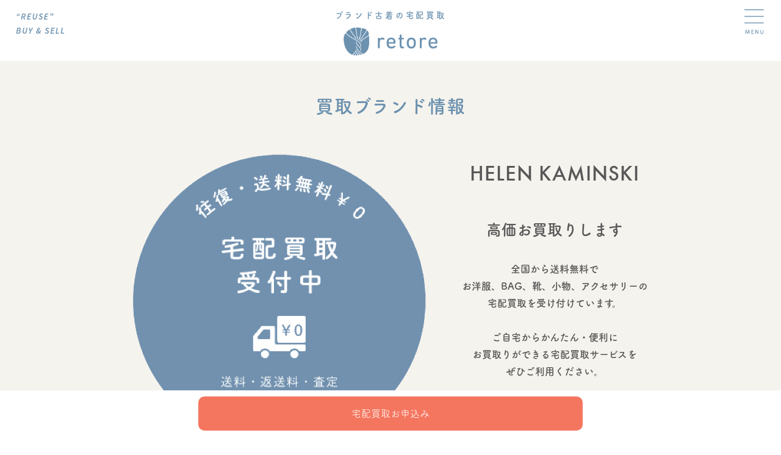

--- FILE ---
content_type: text/html; charset=UTF-8
request_url: https://retore-kaitori.net/helen-kaminski/
body_size: 12194
content:
<!DOCTYPE html>
<!--[if lt IE 7]> <html class="ie6" lang="ja"> <![endif]-->
<!--[if IE 7]> <html class="ie7" lang="ja"> <![endif]-->
<!--[if IE 8]> <html class="ie8" lang="ja"> <![endif]-->
<!--[if IE 9]> <html class="ie9" lang="ja"> <![endif]-->
<!--[if gt IE 9]><!-->
<html lang="ja"> <!--<![endif]-->

<head>
  <!-- Google Tag Manager -->
  <script>
    (function(w, d, s, l, i) {
      w[l] = w[l] || [];
      w[l].push({
        'gtm.start': new Date().getTime(),
        event: 'gtm.js'
      });
      var f = d.getElementsByTagName(s)[0],
        j = d.createElement(s),
        dl = l != 'dataLayer' ? '&l=' + l : '';
      j.async = true;
      j.src =
        'https://www.googletagmanager.com/gtm.js?id=' + i + dl;
      f.parentNode.insertBefore(j, f);
    })(window, document, 'script', 'dataLayer', 'GTM-K6PWV5X');
  </script>
  <!-- End Google Tag Manager -->

  <meta charset="UTF-8">
  <meta name="viewport" content="width=device-width,initial-scale=1">
  <meta name="format-detection" content="telephone=no" />
    <title>HELEN KAMINSKIの買取情報について</title>
  <meta name="description" content="吉祥寺のブランド買取retoreが取り扱いしている、HELEN KAMINSKIの買取情報です。retoreは、レディースアパレルブランドを専門に買取・販売をしているリユースショップです。スピード査定やブランド高価買取ならretoreにお任せください。" />
  <meta name="thumbnail" content="https://retore-kaitori.net/wordpress2018/wp-content/themes/retorekaitori2024/images/thumbnail.jpg">
  <link rel="stylesheet" href="https://unpkg.com/modern-css-reset/dist/reset.min.css" />
  <link rel="stylesheet" href="https://retore-kaitori.net/wordpress2018/wp-content/themes/retorekaitori2024/assets/css/style.css">
  <link rel="stylesheet" href="https://cdn.jsdelivr.net/gh/vaibhav111tandon/vov.css@latest/vov.css">
  <link rel="preconnect" href="https://fonts.googleapis.com">
  <link rel="preconnect" href="https://fonts.gstatic.com" crossorigin>
  <link href="https://fonts.googleapis.com/css2?family=Source+Sans+3:ital,wght@0,200;1,600&display=swap" rel="stylesheet">
  <link rel="stylesheet" type="text/css" href="https://cdnjs.cloudflare.com/ajax/libs/slick-carousel/1.9.0/slick.css">
  <link rel="preconnect" href="https://fonts.googleapis.com">
  <link rel="preconnect" href="https://fonts.gstatic.com" crossorigin>
  <link href="https://fonts.googleapis.com/css2?family=Noto+Sans+JP:wght@100..900&display=swap" rel="stylesheet">

  <script src="https://code.jquery.com/jquery-3.6.0.min.js"></script>
  <script src="https://ajax.googleapis.com/ajax/libs/jquery/3.6.1/jquery.min.js"></script>
  <script src="https://cdnjs.cloudflare.com/ajax/libs/jquery/3.6.0/jquery.min.js"></script>
  <script src="https://retore-kaitori.net/wordpress2018/wp-content/themes/retorekaitori2024/assets/js/common.js"></script>

  <link rel="stylesheet" href="https://cdnjs.cloudflare.com/ajax/libs/simplebar/6.2.5/simplebar.min.css" />
  <script type="text/javascript" src="https://cdnjs.cloudflare.com/ajax/libs/simplebar/6.2.5/simplebar.min.js"></script>
  <!-- adobeフォント-->
  <script>
    (function(d) {
      var config = {
          kitId: 'kma2emq',
          scriptTimeout: 3000,
          async: true
        },
        h = d.documentElement,
        t = setTimeout(function() {
          h.className = h.className.replace(/\bwf-loading\b/g, "") + " wf-inactive";
        }, config.scriptTimeout),
        tk = d.createElement("script"),
        f = false,
        s = d.getElementsByTagName("script")[0],
        a;
      h.className += " wf-loading";
      tk.src = 'https://use.typekit.net/' + config.kitId + '.js';
      tk.async = true;
      tk.onload = tk.onreadystatechange = function() {
        a = this.readyState;
        if (f || a && a != "complete" && a != "loaded") return;
        f = true;
        clearTimeout(t);
        try {
          Typekit.load(config)
        } catch (e) {}
      };
      s.parentNode.insertBefore(tk, s)
    })(document);
  </script>


  <meta name='robots' content='max-image-preview:large' />
<link rel="alternate" type="application/rss+xml" title="ブランド古着（レディース）の宅配買取ならretore［レトレ］ &raquo; HELEN KAMINSKI のコメントのフィード" href="https://retore-kaitori.net/helen-kaminski/feed/" />
<script type="text/javascript">
/* <![CDATA[ */
window._wpemojiSettings = {"baseUrl":"https:\/\/s.w.org\/images\/core\/emoji\/15.0.3\/72x72\/","ext":".png","svgUrl":"https:\/\/s.w.org\/images\/core\/emoji\/15.0.3\/svg\/","svgExt":".svg","source":{"concatemoji":"https:\/\/retore-kaitori.net\/wordpress2018\/wp-includes\/js\/wp-emoji-release.min.js?ver=6.5.7"}};
/*! This file is auto-generated */
!function(i,n){var o,s,e;function c(e){try{var t={supportTests:e,timestamp:(new Date).valueOf()};sessionStorage.setItem(o,JSON.stringify(t))}catch(e){}}function p(e,t,n){e.clearRect(0,0,e.canvas.width,e.canvas.height),e.fillText(t,0,0);var t=new Uint32Array(e.getImageData(0,0,e.canvas.width,e.canvas.height).data),r=(e.clearRect(0,0,e.canvas.width,e.canvas.height),e.fillText(n,0,0),new Uint32Array(e.getImageData(0,0,e.canvas.width,e.canvas.height).data));return t.every(function(e,t){return e===r[t]})}function u(e,t,n){switch(t){case"flag":return n(e,"\ud83c\udff3\ufe0f\u200d\u26a7\ufe0f","\ud83c\udff3\ufe0f\u200b\u26a7\ufe0f")?!1:!n(e,"\ud83c\uddfa\ud83c\uddf3","\ud83c\uddfa\u200b\ud83c\uddf3")&&!n(e,"\ud83c\udff4\udb40\udc67\udb40\udc62\udb40\udc65\udb40\udc6e\udb40\udc67\udb40\udc7f","\ud83c\udff4\u200b\udb40\udc67\u200b\udb40\udc62\u200b\udb40\udc65\u200b\udb40\udc6e\u200b\udb40\udc67\u200b\udb40\udc7f");case"emoji":return!n(e,"\ud83d\udc26\u200d\u2b1b","\ud83d\udc26\u200b\u2b1b")}return!1}function f(e,t,n){var r="undefined"!=typeof WorkerGlobalScope&&self instanceof WorkerGlobalScope?new OffscreenCanvas(300,150):i.createElement("canvas"),a=r.getContext("2d",{willReadFrequently:!0}),o=(a.textBaseline="top",a.font="600 32px Arial",{});return e.forEach(function(e){o[e]=t(a,e,n)}),o}function t(e){var t=i.createElement("script");t.src=e,t.defer=!0,i.head.appendChild(t)}"undefined"!=typeof Promise&&(o="wpEmojiSettingsSupports",s=["flag","emoji"],n.supports={everything:!0,everythingExceptFlag:!0},e=new Promise(function(e){i.addEventListener("DOMContentLoaded",e,{once:!0})}),new Promise(function(t){var n=function(){try{var e=JSON.parse(sessionStorage.getItem(o));if("object"==typeof e&&"number"==typeof e.timestamp&&(new Date).valueOf()<e.timestamp+604800&&"object"==typeof e.supportTests)return e.supportTests}catch(e){}return null}();if(!n){if("undefined"!=typeof Worker&&"undefined"!=typeof OffscreenCanvas&&"undefined"!=typeof URL&&URL.createObjectURL&&"undefined"!=typeof Blob)try{var e="postMessage("+f.toString()+"("+[JSON.stringify(s),u.toString(),p.toString()].join(",")+"));",r=new Blob([e],{type:"text/javascript"}),a=new Worker(URL.createObjectURL(r),{name:"wpTestEmojiSupports"});return void(a.onmessage=function(e){c(n=e.data),a.terminate(),t(n)})}catch(e){}c(n=f(s,u,p))}t(n)}).then(function(e){for(var t in e)n.supports[t]=e[t],n.supports.everything=n.supports.everything&&n.supports[t],"flag"!==t&&(n.supports.everythingExceptFlag=n.supports.everythingExceptFlag&&n.supports[t]);n.supports.everythingExceptFlag=n.supports.everythingExceptFlag&&!n.supports.flag,n.DOMReady=!1,n.readyCallback=function(){n.DOMReady=!0}}).then(function(){return e}).then(function(){var e;n.supports.everything||(n.readyCallback(),(e=n.source||{}).concatemoji?t(e.concatemoji):e.wpemoji&&e.twemoji&&(t(e.twemoji),t(e.wpemoji)))}))}((window,document),window._wpemojiSettings);
/* ]]> */
</script>
<style id='wp-emoji-styles-inline-css' type='text/css'>

	img.wp-smiley, img.emoji {
		display: inline !important;
		border: none !important;
		box-shadow: none !important;
		height: 1em !important;
		width: 1em !important;
		margin: 0 0.07em !important;
		vertical-align: -0.1em !important;
		background: none !important;
		padding: 0 !important;
	}
</style>
<link rel='stylesheet' id='wp-block-library-css' href='https://retore-kaitori.net/wordpress2018/wp-includes/css/dist/block-library/style.min.css?ver=6.5.7' type='text/css' media='all' />
<style id='classic-theme-styles-inline-css' type='text/css'>
/*! This file is auto-generated */
.wp-block-button__link{color:#fff;background-color:#32373c;border-radius:9999px;box-shadow:none;text-decoration:none;padding:calc(.667em + 2px) calc(1.333em + 2px);font-size:1.125em}.wp-block-file__button{background:#32373c;color:#fff;text-decoration:none}
</style>
<style id='global-styles-inline-css' type='text/css'>
body{--wp--preset--color--black: #000000;--wp--preset--color--cyan-bluish-gray: #abb8c3;--wp--preset--color--white: #ffffff;--wp--preset--color--pale-pink: #f78da7;--wp--preset--color--vivid-red: #cf2e2e;--wp--preset--color--luminous-vivid-orange: #ff6900;--wp--preset--color--luminous-vivid-amber: #fcb900;--wp--preset--color--light-green-cyan: #7bdcb5;--wp--preset--color--vivid-green-cyan: #00d084;--wp--preset--color--pale-cyan-blue: #8ed1fc;--wp--preset--color--vivid-cyan-blue: #0693e3;--wp--preset--color--vivid-purple: #9b51e0;--wp--preset--gradient--vivid-cyan-blue-to-vivid-purple: linear-gradient(135deg,rgba(6,147,227,1) 0%,rgb(155,81,224) 100%);--wp--preset--gradient--light-green-cyan-to-vivid-green-cyan: linear-gradient(135deg,rgb(122,220,180) 0%,rgb(0,208,130) 100%);--wp--preset--gradient--luminous-vivid-amber-to-luminous-vivid-orange: linear-gradient(135deg,rgba(252,185,0,1) 0%,rgba(255,105,0,1) 100%);--wp--preset--gradient--luminous-vivid-orange-to-vivid-red: linear-gradient(135deg,rgba(255,105,0,1) 0%,rgb(207,46,46) 100%);--wp--preset--gradient--very-light-gray-to-cyan-bluish-gray: linear-gradient(135deg,rgb(238,238,238) 0%,rgb(169,184,195) 100%);--wp--preset--gradient--cool-to-warm-spectrum: linear-gradient(135deg,rgb(74,234,220) 0%,rgb(151,120,209) 20%,rgb(207,42,186) 40%,rgb(238,44,130) 60%,rgb(251,105,98) 80%,rgb(254,248,76) 100%);--wp--preset--gradient--blush-light-purple: linear-gradient(135deg,rgb(255,206,236) 0%,rgb(152,150,240) 100%);--wp--preset--gradient--blush-bordeaux: linear-gradient(135deg,rgb(254,205,165) 0%,rgb(254,45,45) 50%,rgb(107,0,62) 100%);--wp--preset--gradient--luminous-dusk: linear-gradient(135deg,rgb(255,203,112) 0%,rgb(199,81,192) 50%,rgb(65,88,208) 100%);--wp--preset--gradient--pale-ocean: linear-gradient(135deg,rgb(255,245,203) 0%,rgb(182,227,212) 50%,rgb(51,167,181) 100%);--wp--preset--gradient--electric-grass: linear-gradient(135deg,rgb(202,248,128) 0%,rgb(113,206,126) 100%);--wp--preset--gradient--midnight: linear-gradient(135deg,rgb(2,3,129) 0%,rgb(40,116,252) 100%);--wp--preset--font-size--small: 13px;--wp--preset--font-size--medium: 20px;--wp--preset--font-size--large: 36px;--wp--preset--font-size--x-large: 42px;--wp--preset--spacing--20: 0.44rem;--wp--preset--spacing--30: 0.67rem;--wp--preset--spacing--40: 1rem;--wp--preset--spacing--50: 1.5rem;--wp--preset--spacing--60: 2.25rem;--wp--preset--spacing--70: 3.38rem;--wp--preset--spacing--80: 5.06rem;--wp--preset--shadow--natural: 6px 6px 9px rgba(0, 0, 0, 0.2);--wp--preset--shadow--deep: 12px 12px 50px rgba(0, 0, 0, 0.4);--wp--preset--shadow--sharp: 6px 6px 0px rgba(0, 0, 0, 0.2);--wp--preset--shadow--outlined: 6px 6px 0px -3px rgba(255, 255, 255, 1), 6px 6px rgba(0, 0, 0, 1);--wp--preset--shadow--crisp: 6px 6px 0px rgba(0, 0, 0, 1);}:where(.is-layout-flex){gap: 0.5em;}:where(.is-layout-grid){gap: 0.5em;}body .is-layout-flex{display: flex;}body .is-layout-flex{flex-wrap: wrap;align-items: center;}body .is-layout-flex > *{margin: 0;}body .is-layout-grid{display: grid;}body .is-layout-grid > *{margin: 0;}:where(.wp-block-columns.is-layout-flex){gap: 2em;}:where(.wp-block-columns.is-layout-grid){gap: 2em;}:where(.wp-block-post-template.is-layout-flex){gap: 1.25em;}:where(.wp-block-post-template.is-layout-grid){gap: 1.25em;}.has-black-color{color: var(--wp--preset--color--black) !important;}.has-cyan-bluish-gray-color{color: var(--wp--preset--color--cyan-bluish-gray) !important;}.has-white-color{color: var(--wp--preset--color--white) !important;}.has-pale-pink-color{color: var(--wp--preset--color--pale-pink) !important;}.has-vivid-red-color{color: var(--wp--preset--color--vivid-red) !important;}.has-luminous-vivid-orange-color{color: var(--wp--preset--color--luminous-vivid-orange) !important;}.has-luminous-vivid-amber-color{color: var(--wp--preset--color--luminous-vivid-amber) !important;}.has-light-green-cyan-color{color: var(--wp--preset--color--light-green-cyan) !important;}.has-vivid-green-cyan-color{color: var(--wp--preset--color--vivid-green-cyan) !important;}.has-pale-cyan-blue-color{color: var(--wp--preset--color--pale-cyan-blue) !important;}.has-vivid-cyan-blue-color{color: var(--wp--preset--color--vivid-cyan-blue) !important;}.has-vivid-purple-color{color: var(--wp--preset--color--vivid-purple) !important;}.has-black-background-color{background-color: var(--wp--preset--color--black) !important;}.has-cyan-bluish-gray-background-color{background-color: var(--wp--preset--color--cyan-bluish-gray) !important;}.has-white-background-color{background-color: var(--wp--preset--color--white) !important;}.has-pale-pink-background-color{background-color: var(--wp--preset--color--pale-pink) !important;}.has-vivid-red-background-color{background-color: var(--wp--preset--color--vivid-red) !important;}.has-luminous-vivid-orange-background-color{background-color: var(--wp--preset--color--luminous-vivid-orange) !important;}.has-luminous-vivid-amber-background-color{background-color: var(--wp--preset--color--luminous-vivid-amber) !important;}.has-light-green-cyan-background-color{background-color: var(--wp--preset--color--light-green-cyan) !important;}.has-vivid-green-cyan-background-color{background-color: var(--wp--preset--color--vivid-green-cyan) !important;}.has-pale-cyan-blue-background-color{background-color: var(--wp--preset--color--pale-cyan-blue) !important;}.has-vivid-cyan-blue-background-color{background-color: var(--wp--preset--color--vivid-cyan-blue) !important;}.has-vivid-purple-background-color{background-color: var(--wp--preset--color--vivid-purple) !important;}.has-black-border-color{border-color: var(--wp--preset--color--black) !important;}.has-cyan-bluish-gray-border-color{border-color: var(--wp--preset--color--cyan-bluish-gray) !important;}.has-white-border-color{border-color: var(--wp--preset--color--white) !important;}.has-pale-pink-border-color{border-color: var(--wp--preset--color--pale-pink) !important;}.has-vivid-red-border-color{border-color: var(--wp--preset--color--vivid-red) !important;}.has-luminous-vivid-orange-border-color{border-color: var(--wp--preset--color--luminous-vivid-orange) !important;}.has-luminous-vivid-amber-border-color{border-color: var(--wp--preset--color--luminous-vivid-amber) !important;}.has-light-green-cyan-border-color{border-color: var(--wp--preset--color--light-green-cyan) !important;}.has-vivid-green-cyan-border-color{border-color: var(--wp--preset--color--vivid-green-cyan) !important;}.has-pale-cyan-blue-border-color{border-color: var(--wp--preset--color--pale-cyan-blue) !important;}.has-vivid-cyan-blue-border-color{border-color: var(--wp--preset--color--vivid-cyan-blue) !important;}.has-vivid-purple-border-color{border-color: var(--wp--preset--color--vivid-purple) !important;}.has-vivid-cyan-blue-to-vivid-purple-gradient-background{background: var(--wp--preset--gradient--vivid-cyan-blue-to-vivid-purple) !important;}.has-light-green-cyan-to-vivid-green-cyan-gradient-background{background: var(--wp--preset--gradient--light-green-cyan-to-vivid-green-cyan) !important;}.has-luminous-vivid-amber-to-luminous-vivid-orange-gradient-background{background: var(--wp--preset--gradient--luminous-vivid-amber-to-luminous-vivid-orange) !important;}.has-luminous-vivid-orange-to-vivid-red-gradient-background{background: var(--wp--preset--gradient--luminous-vivid-orange-to-vivid-red) !important;}.has-very-light-gray-to-cyan-bluish-gray-gradient-background{background: var(--wp--preset--gradient--very-light-gray-to-cyan-bluish-gray) !important;}.has-cool-to-warm-spectrum-gradient-background{background: var(--wp--preset--gradient--cool-to-warm-spectrum) !important;}.has-blush-light-purple-gradient-background{background: var(--wp--preset--gradient--blush-light-purple) !important;}.has-blush-bordeaux-gradient-background{background: var(--wp--preset--gradient--blush-bordeaux) !important;}.has-luminous-dusk-gradient-background{background: var(--wp--preset--gradient--luminous-dusk) !important;}.has-pale-ocean-gradient-background{background: var(--wp--preset--gradient--pale-ocean) !important;}.has-electric-grass-gradient-background{background: var(--wp--preset--gradient--electric-grass) !important;}.has-midnight-gradient-background{background: var(--wp--preset--gradient--midnight) !important;}.has-small-font-size{font-size: var(--wp--preset--font-size--small) !important;}.has-medium-font-size{font-size: var(--wp--preset--font-size--medium) !important;}.has-large-font-size{font-size: var(--wp--preset--font-size--large) !important;}.has-x-large-font-size{font-size: var(--wp--preset--font-size--x-large) !important;}
.wp-block-navigation a:where(:not(.wp-element-button)){color: inherit;}
:where(.wp-block-post-template.is-layout-flex){gap: 1.25em;}:where(.wp-block-post-template.is-layout-grid){gap: 1.25em;}
:where(.wp-block-columns.is-layout-flex){gap: 2em;}:where(.wp-block-columns.is-layout-grid){gap: 2em;}
.wp-block-pullquote{font-size: 1.5em;line-height: 1.6;}
</style>
<link rel='stylesheet' id='contact-form-7-css' href='https://retore-kaitori.net/wordpress2018/wp-content/plugins/contact-form-7/includes/css/styles.css?ver=5.9.8' type='text/css' media='all' />
<link rel="https://api.w.org/" href="https://retore-kaitori.net/wp-json/" /><link rel="alternate" type="application/json" href="https://retore-kaitori.net/wp-json/wp/v2/posts/651" /><link rel="EditURI" type="application/rsd+xml" title="RSD" href="https://retore-kaitori.net/wordpress2018/xmlrpc.php?rsd" />
<meta name="generator" content="WordPress 6.5.7" />
<link rel="canonical" href="https://retore-kaitori.net/helen-kaminski/" />
<link rel='shortlink' href='https://retore-kaitori.net/?p=651' />
<link rel="alternate" type="application/json+oembed" href="https://retore-kaitori.net/wp-json/oembed/1.0/embed?url=https%3A%2F%2Fretore-kaitori.net%2Fhelen-kaminski%2F" />
<link rel="alternate" type="text/xml+oembed" href="https://retore-kaitori.net/wp-json/oembed/1.0/embed?url=https%3A%2F%2Fretore-kaitori.net%2Fhelen-kaminski%2F&#038;format=xml" />
<link rel="apple-touch-icon" sizes="180x180" href="/wordpress2018/wp-content/uploads/fbrfg/apple-touch-icon.png">
<link rel="icon" type="image/png" sizes="32x32" href="/wordpress2018/wp-content/uploads/fbrfg/favicon-32x32.png">
<link rel="icon" type="image/png" sizes="16x16" href="/wordpress2018/wp-content/uploads/fbrfg/favicon-16x16.png">
<link rel="manifest" href="/wordpress2018/wp-content/uploads/fbrfg/site.webmanifest">
<link rel="mask-icon" href="/wordpress2018/wp-content/uploads/fbrfg/safari-pinned-tab.svg" color="#7294b2">
<link rel="shortcut icon" href="/wordpress2018/wp-content/uploads/fbrfg/favicon.ico">
<meta name="msapplication-TileColor" content="#7294b2">
<meta name="msapplication-config" content="/wordpress2018/wp-content/uploads/fbrfg/browserconfig.xml">
<meta name="theme-color" content="#ffffff"><noscript><style>.lazyload[data-src]{display:none !important;}</style></noscript><style>.lazyload{background-image:none !important;}.lazyload:before{background-image:none !important;}</style><style id="wpforms-css-vars-root">
				:root {
					--wpforms-field-border-radius: 3px;
--wpforms-field-border-style: solid;
--wpforms-field-border-size: 1px;
--wpforms-field-background-color: #ffffff;
--wpforms-field-border-color: rgba( 0, 0, 0, 0.25 );
--wpforms-field-border-color-spare: rgba( 0, 0, 0, 0.25 );
--wpforms-field-text-color: rgba( 0, 0, 0, 0.7 );
--wpforms-field-menu-color: #ffffff;
--wpforms-label-color: rgba( 0, 0, 0, 0.85 );
--wpforms-label-sublabel-color: rgba( 0, 0, 0, 0.55 );
--wpforms-label-error-color: #d63637;
--wpforms-button-border-radius: 3px;
--wpforms-button-border-style: none;
--wpforms-button-border-size: 1px;
--wpforms-button-background-color: #066aab;
--wpforms-button-border-color: #066aab;
--wpforms-button-text-color: #ffffff;
--wpforms-page-break-color: #066aab;
--wpforms-background-image: none;
--wpforms-background-position: center center;
--wpforms-background-repeat: no-repeat;
--wpforms-background-size: cover;
--wpforms-background-width: 100px;
--wpforms-background-height: 100px;
--wpforms-background-color: rgba( 0, 0, 0, 0 );
--wpforms-background-url: none;
--wpforms-container-padding: 0px;
--wpforms-container-border-style: none;
--wpforms-container-border-width: 1px;
--wpforms-container-border-color: #000000;
--wpforms-container-border-radius: 3px;
--wpforms-field-size-input-height: 43px;
--wpforms-field-size-input-spacing: 15px;
--wpforms-field-size-font-size: 16px;
--wpforms-field-size-line-height: 19px;
--wpforms-field-size-padding-h: 14px;
--wpforms-field-size-checkbox-size: 16px;
--wpforms-field-size-sublabel-spacing: 5px;
--wpforms-field-size-icon-size: 1;
--wpforms-label-size-font-size: 16px;
--wpforms-label-size-line-height: 19px;
--wpforms-label-size-sublabel-font-size: 14px;
--wpforms-label-size-sublabel-line-height: 17px;
--wpforms-button-size-font-size: 17px;
--wpforms-button-size-height: 41px;
--wpforms-button-size-padding-h: 15px;
--wpforms-button-size-margin-top: 10px;
--wpforms-container-shadow-size-box-shadow: none;

				}
			</style>  <script>
    // Web フォントのロードが完了しない場合に備えての処理
    setTimeout(function() {
      if (document.getElementsByTagName("html")[0].classList.contains('wf-active') != true) {
        document.getElementsByTagName("html")[0].classList.add('loading-delay');
      }
    }, 3000);
  </script>
</head>

<!--body-->

<body data-rsssl=1 class="special-padding">

  <!-- Google Tag Manager (noscript) -->
  <noscript><iframe src="https://www.googletagmanager.com/ns.html?id=GTM-K6PWV5X" height="0" width="0" style="display:none;visibility:hidden"></iframe></noscript>
  <!-- End Google Tag Manager (noscript) -->

      <header>
      <nav id="gnav" class="sub">
        <p class="copy"><img src="[data-uri]" alt="“REUSE BUY & SELL" data-src="https://retore-kaitori.net/wordpress2018/wp-content/themes/retorekaitori2024/assets/images/sub_copy_mv.png" decoding="async" class="lazyload" data-eio-rwidth="258" data-eio-rheight="131"><noscript><img src="https://retore-kaitori.net/wordpress2018/wp-content/themes/retorekaitori2024/assets/images/sub_copy_mv.png" alt="“REUSE BUY & SELL" data-eio="l"></noscript></p>
        <div class="hamburger-icon">
          <img src="[data-uri]" data-src="https://retore-kaitori.net/wordpress2018/wp-content/themes/retorekaitori2024/assets/images/menu.png" decoding="async" class="lazyload" data-eio-rwidth="94" data-eio-rheight="118"><noscript><img src="https://retore-kaitori.net/wordpress2018/wp-content/themes/retorekaitori2024/assets/images/menu.png" data-eio="l"></noscript>
        </div>
        <div class="hamburger-icon-close">
          <img src="[data-uri]" data-src="https://retore-kaitori.net/wordpress2018/wp-content/themes/retorekaitori2024/assets/images/close.png" decoding="async" class="lazyload" data-eio-rwidth="91" data-eio-rheight="110"><noscript><img src="https://retore-kaitori.net/wordpress2018/wp-content/themes/retorekaitori2024/assets/images/close.png" data-eio="l"></noscript>
        </div>
        <div class="nav-cover">
          <div class="title">
            <p class="text">ブランド古着の宅配買取</p>
            <p class="images"><a href="https://retore-kaitori.net/"><img src="[data-uri]" width="100%" alt="retore" data-src="https://retore-kaitori.net/wordpress2018/wp-content/themes/retorekaitori2024/assets/images/common-logo-retoro.png" decoding="async" class="lazyload" data-eio-rwidth="401" data-eio-rheight="120"><noscript><img src="https://retore-kaitori.net/wordpress2018/wp-content/themes/retorekaitori2024/assets/images/common-logo-retoro.png" width="100%" alt="retore" data-eio="l"></noscript></a>
            </p>
          </div>
          <div class="navi-bar">
            <div class="sp-menu-btn bg-beige">
              <div class="">
                <p class="bg-point text-white buy-btn">
                  <a class="text-white" href="https://retore-kaitori.net/application-first-time" rel=“nofollow”>宅配買取<br>
                    お申込み</a>
                </p>
                <p class="bg-point text-white buy-btn">
                  <a class="text-white" href="https://retore-kaitori.net/application-second-time" rel=“nofollow”>宅配買取<br>
                    ２回目以降</a>
                </p>
                <i class="border"> </i>
                <p class="bg-white text-point other-btn">
                  <a class="text-point" href="https://retore-kaitori.net/contact" rel=“nofollow”>お問合せ</a>
                </p>
                <p class="bg-white text-point other-btn">
                  <a class="text-point" href="https://retore-kaitori.net/assessment" rel=“nofollow”>かんたん<br>
                    仮査定</a>
                </p>
              </div>
            </div>
            <ul class="menu">
              <li><a href="https://retore-kaitori.net/buy-delivery" class="text-dark">宅配買取のこと</a></li>
              <li><a href="https://retore-kaitori.net/buy-shop" class="text-dark">店舗買取のこと</a></li>
              <li><a href="https://retore-kaitori.net/brands" class="text-dark">買取ブランド</a></li>
              <li><a href="https://retore-kaitori.net/staff" class="text-dark">スタッフ紹介</a></li>
              <li><a href="https://retore-kaitori.net/shopblog" class="text-dark">新入荷ブログ</a></li>
              <li><a href="https://retore.net/" class="text-dark" target="_blank">吉祥寺のお店</a></li>
              <li class="online-store">
                <a href="javascript:void(0)" class="text-dark" ontouchstart="">オンラインストア</a>
                <ul class="sub-menu text-blue">
                  <li><a href="https://retore-online.net/" target="_blank">＞オンラインストア</a></li>
                  <li><a href="https://auctions.yahoo.co.jp/seller/retore_online" target="_blank">＞ヤフーオークション</a></li>
                </ul>
              </li>
            </ul>
            <ul class="menu-btn">
              <li class="globalMenuArea-menu-line">
                <p><a href="https://retore-kaitori.net/assessment" class="text-point" rel=“nofollow”>かんたん<br>仮査定</a></p>
                <p><a href="https://retore-kaitori.net/contact" class="text-point" rel=“nofollow”>お問合せ</a></p>
              </li>
              <li class="globalMenuArea-menu-block">
                <div class="entry-button">
                  <p class="original-button">宅配買取<br>お申込み</p>
                  <ul class="new-button">
                    <a href="https://retore-kaitori.net/application-first-time" rel=“nofollow”>
                      <li>初めて<br>ご利用</li>
                    </a>
                    <a href="https://retore-kaitori.net/application-second-time" rel=“nofollow”>
                      <li>２回以上<br>ご利用</li>
                    </a>
                  </ul>
                </div>
              </li>
            </ul>
          </div>
        </div>
      </nav>
    </header>
  


<!--ブログ詳細ページ-->
    <main>
      <article class="bg-beige">
        <p class="brand pageTitle text-center text-blue">買取ブランド情報</p>
        <section class="wave">
          <div class="brands wd1000">
            <div class="img-brands">
              <img src="[data-uri]" data-src="https://retore-kaitori.net/wordpress2018/wp-content/themes/retorekaitori2024/assets/images/brands01.png" decoding="async" class="lazyload" data-eio-rwidth="781" data-eio-rheight="781"><noscript><img src="https://retore-kaitori.net/wordpress2018/wp-content/themes/retorekaitori2024/assets/images/brands01.png" data-eio="l"></noscript>
              <noscript><img src="https://retore-kaitori.net/wordpress2018/wp-content/themes/retorekaitori2024/assets/images/brands01.png" data-eio="l"></noscript>
            </div>
            <div class="brands-text text-center">
              <h1 class="brands-title futura-Medium">
                HELEN KAMINSKI              </h1>
              <p class="brands-title-sub">高価お買取りします</p>
              <p class="mb50">
                全国から送料無料で<br>
                お洋服、BAG、靴、小物、アクセサリーの<br>
                宅配買取を受け付けています。<br><br>
                ご自宅からかんたん・便利に<br>
                お買取りができる宅配買取サービスを<br>
                ぜひご利用ください。
              </p>
              <p class="text-center mb50">
                <a href="https://retore-kaitori.net/brands/" class="bule-border-btn">買取ブランド一覧</a>
              </p>
            </div>
          </div>

          <div class="brands-list wd1000">
            <div class="secTitle text-blue text-center futura-Medium">
              HELEN KAMINSKI            </div>
            <p class="text-center">過去の入荷情報</p>

            <ul class="blogList" id="feed">
                                <li class="blogList-list">
                    <a href="https://retore-kaitori.net/la-maison-de-lyllis-3/">
								<img width="587" height="783" src="[data-uri]" class="attachment-post-thumbnail size-post-thumbnail wp-post-image lazyload wp-post-image lazyload" alt="" width="776" height="776" loading="lazy" decoding="async"   data-src="https://retore-kaitori.net/wordpress2018/wp-content/uploads/2025/07/La-Maison-de-Lyllis-1.jpg" data-srcset="https://retore-kaitori.net/wordpress2018/wp-content/uploads/2025/07/La-Maison-de-Lyllis-1.jpg 587w, https://retore-kaitori.net/wordpress2018/wp-content/uploads/2025/07/La-Maison-de-Lyllis-1-225x300.jpg 225w" data-sizes="auto" data-eio-rwidth="587" data-eio-rheight="783" /><noscript><img width="587" height="783" src="https://retore-kaitori.net/wordpress2018/wp-content/uploads/2025/07/La-Maison-de-Lyllis-1.jpg" class="attachment-post-thumbnail size-post-thumbnail wp-post-image lazyload wp-post-image" alt="" width="776" height="776" loading="lazy" decoding="async" srcset="https://retore-kaitori.net/wordpress2018/wp-content/uploads/2025/07/La-Maison-de-Lyllis-1.jpg 587w, https://retore-kaitori.net/wordpress2018/wp-content/uploads/2025/07/La-Maison-de-Lyllis-1-225x300.jpg 225w" sizes="(max-width: 587px) 100vw, 587px" data-eio="l" /></noscript>                      <time datetime="26-11-2023" class="blogList-list-date"><time datetime="6-7-2025">2025.7.6</time></time>
                      <div class="blogList-list-title">【吉祥寺店・買取入荷】24SS La Maison de Lyllis HINOKI ハット メゾンドリリス</div>
                    </a>
                                    <li class="blogList-list">
                    <a href="https://retore-kaitori.net/corsoroma9/">
								<img width="2560" height="2560" src="[data-uri]" class="attachment-post-thumbnail size-post-thumbnail wp-post-image lazyload wp-post-image lazyload" alt="" width="776" height="776" loading="lazy" decoding="async"   data-src="https://retore-kaitori.net/wordpress2018/wp-content/uploads/2025/06/CORSOROMA9-1-scaled.jpg" data-srcset="https://retore-kaitori.net/wordpress2018/wp-content/uploads/2025/06/CORSOROMA9-1-scaled.jpg 2560w, https://retore-kaitori.net/wordpress2018/wp-content/uploads/2025/06/CORSOROMA9-1-300x300.jpg 300w, https://retore-kaitori.net/wordpress2018/wp-content/uploads/2025/06/CORSOROMA9-1-1024x1024.jpg 1024w, https://retore-kaitori.net/wordpress2018/wp-content/uploads/2025/06/CORSOROMA9-1-150x150.jpg 150w, https://retore-kaitori.net/wordpress2018/wp-content/uploads/2025/06/CORSOROMA9-1-768x768.jpg 768w, https://retore-kaitori.net/wordpress2018/wp-content/uploads/2025/06/CORSOROMA9-1-1536x1536.jpg 1536w, https://retore-kaitori.net/wordpress2018/wp-content/uploads/2025/06/CORSOROMA9-1-2048x2048.jpg 2048w" data-sizes="auto" data-eio-rwidth="2560" data-eio-rheight="2560" /><noscript><img width="2560" height="2560" src="https://retore-kaitori.net/wordpress2018/wp-content/uploads/2025/06/CORSOROMA9-1-scaled.jpg" class="attachment-post-thumbnail size-post-thumbnail wp-post-image lazyload wp-post-image" alt="" width="776" height="776" loading="lazy" decoding="async" srcset="https://retore-kaitori.net/wordpress2018/wp-content/uploads/2025/06/CORSOROMA9-1-scaled.jpg 2560w, https://retore-kaitori.net/wordpress2018/wp-content/uploads/2025/06/CORSOROMA9-1-300x300.jpg 300w, https://retore-kaitori.net/wordpress2018/wp-content/uploads/2025/06/CORSOROMA9-1-1024x1024.jpg 1024w, https://retore-kaitori.net/wordpress2018/wp-content/uploads/2025/06/CORSOROMA9-1-150x150.jpg 150w, https://retore-kaitori.net/wordpress2018/wp-content/uploads/2025/06/CORSOROMA9-1-768x768.jpg 768w, https://retore-kaitori.net/wordpress2018/wp-content/uploads/2025/06/CORSOROMA9-1-1536x1536.jpg 1536w, https://retore-kaitori.net/wordpress2018/wp-content/uploads/2025/06/CORSOROMA9-1-2048x2048.jpg 2048w" sizes="(max-width: 2560px) 100vw, 2560px" data-eio="l" /></noscript>                      <time datetime="26-11-2023" class="blogList-list-date"><time datetime="13-6-2025">2025.6.13</time></time>
                      <div class="blogList-list-title">【吉祥寺店・買取入荷】24SS CORSOROMA9 グルカサンダル コルソローマ</div>
                    </a>
                                    <li class="blogList-list">
                    <a href="https://retore-kaitori.net/ne-quittez-pas-5/">
								<img width="800" height="800" src="[data-uri]" class="attachment-post-thumbnail size-post-thumbnail wp-post-image lazyload wp-post-image lazyload" alt="" width="776" height="776" loading="lazy" decoding="async"   data-src="https://retore-kaitori.net/wordpress2018/wp-content/uploads/2023/07/ne-Quittez-pas-1.jpg" data-srcset="https://retore-kaitori.net/wordpress2018/wp-content/uploads/2023/07/ne-Quittez-pas-1.jpg 800w, https://retore-kaitori.net/wordpress2018/wp-content/uploads/2023/07/ne-Quittez-pas-1-300x300.jpg 300w, https://retore-kaitori.net/wordpress2018/wp-content/uploads/2023/07/ne-Quittez-pas-1-150x150.jpg 150w, https://retore-kaitori.net/wordpress2018/wp-content/uploads/2023/07/ne-Quittez-pas-1-768x768.jpg 768w" data-sizes="auto" data-eio-rwidth="800" data-eio-rheight="800" /><noscript><img width="800" height="800" src="https://retore-kaitori.net/wordpress2018/wp-content/uploads/2023/07/ne-Quittez-pas-1.jpg" class="attachment-post-thumbnail size-post-thumbnail wp-post-image lazyload wp-post-image" alt="" width="776" height="776" loading="lazy" decoding="async" srcset="https://retore-kaitori.net/wordpress2018/wp-content/uploads/2023/07/ne-Quittez-pas-1.jpg 800w, https://retore-kaitori.net/wordpress2018/wp-content/uploads/2023/07/ne-Quittez-pas-1-300x300.jpg 300w, https://retore-kaitori.net/wordpress2018/wp-content/uploads/2023/07/ne-Quittez-pas-1-150x150.jpg 150w, https://retore-kaitori.net/wordpress2018/wp-content/uploads/2023/07/ne-Quittez-pas-1-768x768.jpg 768w" sizes="(max-width: 800px) 100vw, 800px" data-eio="l" /></noscript>                      <time datetime="26-11-2023" class="blogList-list-date"><time datetime="28-7-2023">2023.7.28</time></time>
                      <div class="blogList-list-title">【買取入荷】2023 ne Quittez pas Water Color Print Gather Sleeve Dress ヌキテパ</div>
                    </a>
                                    <li class="blogList-list">
                    <a href="https://retore-kaitori.net/helen-kaminski-6/">
								<img width="790" height="791" src="[data-uri]" class="attachment-post-thumbnail size-post-thumbnail wp-post-image lazyload wp-post-image lazyload" alt="" width="776" height="776" loading="lazy" decoding="async"   data-src="https://retore-kaitori.net/wordpress2018/wp-content/uploads/2023/07/MARIHA-1.jpg" data-srcset="https://retore-kaitori.net/wordpress2018/wp-content/uploads/2023/07/MARIHA-1.jpg 790w, https://retore-kaitori.net/wordpress2018/wp-content/uploads/2023/07/MARIHA-1-300x300.jpg 300w, https://retore-kaitori.net/wordpress2018/wp-content/uploads/2023/07/MARIHA-1-150x150.jpg 150w, https://retore-kaitori.net/wordpress2018/wp-content/uploads/2023/07/MARIHA-1-768x769.jpg 768w" data-sizes="auto" data-eio-rwidth="790" data-eio-rheight="791" /><noscript><img width="790" height="791" src="https://retore-kaitori.net/wordpress2018/wp-content/uploads/2023/07/MARIHA-1.jpg" class="attachment-post-thumbnail size-post-thumbnail wp-post-image lazyload wp-post-image" alt="" width="776" height="776" loading="lazy" decoding="async" srcset="https://retore-kaitori.net/wordpress2018/wp-content/uploads/2023/07/MARIHA-1.jpg 790w, https://retore-kaitori.net/wordpress2018/wp-content/uploads/2023/07/MARIHA-1-300x300.jpg 300w, https://retore-kaitori.net/wordpress2018/wp-content/uploads/2023/07/MARIHA-1-150x150.jpg 150w, https://retore-kaitori.net/wordpress2018/wp-content/uploads/2023/07/MARIHA-1-768x769.jpg 768w" sizes="(max-width: 790px) 100vw, 790px" data-eio="l" /></noscript>                      <time datetime="26-11-2023" class="blogList-list-date"><time datetime="3-7-2023">2023.7.3</time></time>
                      <div class="blogList-list-title">【買取入荷】HELEN KAMINSKI Provence 10 ヘレンカミンスキー</div>
                    </a>
                                    <li class="blogList-list">
                    <a href="https://retore-kaitori.net/yori-9/">
								<img width="800" height="800" src="[data-uri]" class="attachment-post-thumbnail size-post-thumbnail wp-post-image lazyload wp-post-image lazyload" alt="" width="776" height="776" loading="lazy" decoding="async"   data-src="https://retore-kaitori.net/wordpress2018/wp-content/uploads/2023/06/yori-1.jpg" data-srcset="https://retore-kaitori.net/wordpress2018/wp-content/uploads/2023/06/yori-1.jpg 800w, https://retore-kaitori.net/wordpress2018/wp-content/uploads/2023/06/yori-1-300x300.jpg 300w, https://retore-kaitori.net/wordpress2018/wp-content/uploads/2023/06/yori-1-150x150.jpg 150w, https://retore-kaitori.net/wordpress2018/wp-content/uploads/2023/06/yori-1-768x768.jpg 768w" data-sizes="auto" data-eio-rwidth="800" data-eio-rheight="800" /><noscript><img width="800" height="800" src="https://retore-kaitori.net/wordpress2018/wp-content/uploads/2023/06/yori-1.jpg" class="attachment-post-thumbnail size-post-thumbnail wp-post-image lazyload wp-post-image" alt="" width="776" height="776" loading="lazy" decoding="async" srcset="https://retore-kaitori.net/wordpress2018/wp-content/uploads/2023/06/yori-1.jpg 800w, https://retore-kaitori.net/wordpress2018/wp-content/uploads/2023/06/yori-1-300x300.jpg 300w, https://retore-kaitori.net/wordpress2018/wp-content/uploads/2023/06/yori-1-150x150.jpg 150w, https://retore-kaitori.net/wordpress2018/wp-content/uploads/2023/06/yori-1-768x768.jpg 768w" sizes="(max-width: 800px) 100vw, 800px" data-eio="l" /></noscript>                      <time datetime="26-11-2023" class="blogList-list-date"><time datetime="17-6-2023">2023.6.17</time></time>
                      <div class="blogList-list-title">【買取入荷】2022 yori バルーンスリーブブラウス ヨリ</div>
                    </a>
                                    <li class="blogList-list">
                    <a href="https://retore-kaitori.net/helen-kaminski-5/">
								<img width="800" height="800" src="[data-uri]" class="attachment-post-thumbnail size-post-thumbnail wp-post-image lazyload wp-post-image lazyload" alt="" width="776" height="776" loading="lazy" decoding="async"   data-src="https://retore-kaitori.net/wordpress2018/wp-content/uploads/2022/08/HELEN-KAMINSKI-1-1.jpg" data-srcset="https://retore-kaitori.net/wordpress2018/wp-content/uploads/2022/08/HELEN-KAMINSKI-1-1.jpg 800w, https://retore-kaitori.net/wordpress2018/wp-content/uploads/2022/08/HELEN-KAMINSKI-1-1-300x300.jpg 300w, https://retore-kaitori.net/wordpress2018/wp-content/uploads/2022/08/HELEN-KAMINSKI-1-1-150x150.jpg 150w, https://retore-kaitori.net/wordpress2018/wp-content/uploads/2022/08/HELEN-KAMINSKI-1-1-768x768.jpg 768w" data-sizes="auto" data-eio-rwidth="800" data-eio-rheight="800" /><noscript><img width="800" height="800" src="https://retore-kaitori.net/wordpress2018/wp-content/uploads/2022/08/HELEN-KAMINSKI-1-1.jpg" class="attachment-post-thumbnail size-post-thumbnail wp-post-image lazyload wp-post-image" alt="" width="776" height="776" loading="lazy" decoding="async" srcset="https://retore-kaitori.net/wordpress2018/wp-content/uploads/2022/08/HELEN-KAMINSKI-1-1.jpg 800w, https://retore-kaitori.net/wordpress2018/wp-content/uploads/2022/08/HELEN-KAMINSKI-1-1-300x300.jpg 300w, https://retore-kaitori.net/wordpress2018/wp-content/uploads/2022/08/HELEN-KAMINSKI-1-1-150x150.jpg 150w, https://retore-kaitori.net/wordpress2018/wp-content/uploads/2022/08/HELEN-KAMINSKI-1-1-768x768.jpg 768w" sizes="(max-width: 800px) 100vw, 800px" data-eio="l" /></noscript>                      <time datetime="26-11-2023" class="blogList-list-date"><time datetime="21-8-2022">2022.8.21</time></time>
                      <div class="blogList-list-title">HELEN KAMINSKI PINNA S ラフィアトート</div>
                    </a>
                                    <li class="blogList-list">
                    <a href="https://retore-kaitori.net/helen-kaminski-4/">
								<img width="800" height="800" src="[data-uri]" class="attachment-post-thumbnail size-post-thumbnail wp-post-image lazyload wp-post-image lazyload" alt="" width="776" height="776" loading="lazy" decoding="async"   data-src="https://retore-kaitori.net/wordpress2018/wp-content/uploads/2022/08/HELEN-KAMINSKI-1.jpg" data-srcset="https://retore-kaitori.net/wordpress2018/wp-content/uploads/2022/08/HELEN-KAMINSKI-1.jpg 800w, https://retore-kaitori.net/wordpress2018/wp-content/uploads/2022/08/HELEN-KAMINSKI-1-300x300.jpg 300w, https://retore-kaitori.net/wordpress2018/wp-content/uploads/2022/08/HELEN-KAMINSKI-1-150x150.jpg 150w, https://retore-kaitori.net/wordpress2018/wp-content/uploads/2022/08/HELEN-KAMINSKI-1-768x768.jpg 768w" data-sizes="auto" data-eio-rwidth="800" data-eio-rheight="800" /><noscript><img width="800" height="800" src="https://retore-kaitori.net/wordpress2018/wp-content/uploads/2022/08/HELEN-KAMINSKI-1.jpg" class="attachment-post-thumbnail size-post-thumbnail wp-post-image lazyload wp-post-image" alt="" width="776" height="776" loading="lazy" decoding="async" srcset="https://retore-kaitori.net/wordpress2018/wp-content/uploads/2022/08/HELEN-KAMINSKI-1.jpg 800w, https://retore-kaitori.net/wordpress2018/wp-content/uploads/2022/08/HELEN-KAMINSKI-1-300x300.jpg 300w, https://retore-kaitori.net/wordpress2018/wp-content/uploads/2022/08/HELEN-KAMINSKI-1-150x150.jpg 150w, https://retore-kaitori.net/wordpress2018/wp-content/uploads/2022/08/HELEN-KAMINSKI-1-768x768.jpg 768w" sizes="(max-width: 800px) 100vw, 800px" data-eio="l" /></noscript>                      <time datetime="26-11-2023" class="blogList-list-date"><time datetime="4-8-2022">2022.8.4</time></time>
                      <div class="blogList-list-title">HELEN KAMINSKI ラフィアハット Provence 8等</div>
                    </a>
                                    <li class="blogList-list">
                    <a href="https://retore-kaitori.net/helen-kaminski-3/">
								<img width="800" height="800" src="[data-uri]" class="attachment-post-thumbnail size-post-thumbnail wp-post-image lazyload wp-post-image lazyload" alt="" width="776" height="776" loading="lazy" decoding="async"   data-src="https://retore-kaitori.net/wordpress2018/wp-content/uploads/2022/06/HELEN-KAMINSKI-1-1.jpg" data-srcset="https://retore-kaitori.net/wordpress2018/wp-content/uploads/2022/06/HELEN-KAMINSKI-1-1.jpg 800w, https://retore-kaitori.net/wordpress2018/wp-content/uploads/2022/06/HELEN-KAMINSKI-1-1-300x300.jpg 300w, https://retore-kaitori.net/wordpress2018/wp-content/uploads/2022/06/HELEN-KAMINSKI-1-1-150x150.jpg 150w, https://retore-kaitori.net/wordpress2018/wp-content/uploads/2022/06/HELEN-KAMINSKI-1-1-768x768.jpg 768w" data-sizes="auto" data-eio-rwidth="800" data-eio-rheight="800" /><noscript><img width="800" height="800" src="https://retore-kaitori.net/wordpress2018/wp-content/uploads/2022/06/HELEN-KAMINSKI-1-1.jpg" class="attachment-post-thumbnail size-post-thumbnail wp-post-image lazyload wp-post-image" alt="" width="776" height="776" loading="lazy" decoding="async" srcset="https://retore-kaitori.net/wordpress2018/wp-content/uploads/2022/06/HELEN-KAMINSKI-1-1.jpg 800w, https://retore-kaitori.net/wordpress2018/wp-content/uploads/2022/06/HELEN-KAMINSKI-1-1-300x300.jpg 300w, https://retore-kaitori.net/wordpress2018/wp-content/uploads/2022/06/HELEN-KAMINSKI-1-1-150x150.jpg 150w, https://retore-kaitori.net/wordpress2018/wp-content/uploads/2022/06/HELEN-KAMINSKI-1-1-768x768.jpg 768w" sizes="(max-width: 800px) 100vw, 800px" data-eio="l" /></noscript>                      <time datetime="26-11-2023" class="blogList-list-date"><time datetime="29-6-2022">2022.6.29</time></time>
                      <div class="blogList-list-title">HELEN KAMINSKI Cassia Mini ラフィア　2wayカゴバッグ</div>
                    </a>
                                    <li class="blogList-list">
                    <a href="https://retore-kaitori.net/helen-kaminski-2/">
								<img width="800" height="800" src="[data-uri]" class="attachment-post-thumbnail size-post-thumbnail wp-post-image lazyload wp-post-image lazyload" alt="" width="776" height="776" loading="lazy" decoding="async"   data-src="https://retore-kaitori.net/wordpress2018/wp-content/uploads/2022/06/HELEN-KAMINSKI-1.jpg" data-srcset="https://retore-kaitori.net/wordpress2018/wp-content/uploads/2022/06/HELEN-KAMINSKI-1.jpg 800w, https://retore-kaitori.net/wordpress2018/wp-content/uploads/2022/06/HELEN-KAMINSKI-1-300x300.jpg 300w, https://retore-kaitori.net/wordpress2018/wp-content/uploads/2022/06/HELEN-KAMINSKI-1-150x150.jpg 150w, https://retore-kaitori.net/wordpress2018/wp-content/uploads/2022/06/HELEN-KAMINSKI-1-768x768.jpg 768w" data-sizes="auto" data-eio-rwidth="800" data-eio-rheight="800" /><noscript><img width="800" height="800" src="https://retore-kaitori.net/wordpress2018/wp-content/uploads/2022/06/HELEN-KAMINSKI-1.jpg" class="attachment-post-thumbnail size-post-thumbnail wp-post-image lazyload wp-post-image" alt="" width="776" height="776" loading="lazy" decoding="async" srcset="https://retore-kaitori.net/wordpress2018/wp-content/uploads/2022/06/HELEN-KAMINSKI-1.jpg 800w, https://retore-kaitori.net/wordpress2018/wp-content/uploads/2022/06/HELEN-KAMINSKI-1-300x300.jpg 300w, https://retore-kaitori.net/wordpress2018/wp-content/uploads/2022/06/HELEN-KAMINSKI-1-150x150.jpg 150w, https://retore-kaitori.net/wordpress2018/wp-content/uploads/2022/06/HELEN-KAMINSKI-1-768x768.jpg 768w" sizes="(max-width: 800px) 100vw, 800px" data-eio="l" /></noscript>                      <time datetime="26-11-2023" class="blogList-list-date"><time datetime="15-6-2022">2022.6.15</time></time>
                      <div class="blogList-list-title">HELEN KAMINSKI APPIA トートバッグ等</div>
                    </a>
                                                    </li>
            </ul>
            <div class='wp-pagenavi' role='navigation'>
<span aria-current='page' class='current'>1</span><a class="page larger" title="ページ 2" href="https://retore-kaitori.net/helen-kaminski/page/2/">2</a><a class="nextpostslink" rel="next" aria-label="次のページ" href="https://retore-kaitori.net/helen-kaminski/page/2/">»</a>
</div>          </div>
          <div class="custom-shape-divider-bottom-1699767085">
            <svg data-name="Layer 1" xmlns="http://www.w3.org/2000/svg" viewBox="0 0 1200 120" preserveAspectRatio="none">
              <path d="M985.66,92.83C906.67,72,823.78,31,743.84,14.19c-82.26-17.34-168.06-16.33-250.45.39-57.84,11.73-114,31.07-172,41.86A600.21,600.21,0,0,1,0,27.35V120H1200V95.8C1132.19,118.92,1055.71,111.31,985.66,92.83Z" class="shape-fill_yellow"></path>
            </svg>
          </div>
        </section>
        <section class="delivery-purchase">
          <div class="wd1000 text-center">
            <h1 class="text-blue">
              <img src="[data-uri]" alt="retore宅配買取サービス" data-src="https://retore-kaitori.net/wordpress2018/wp-content/themes/retorekaitori2024/assets/images/service-logo.png" decoding="async" class="lazyload" data-eio-rwidth="340" data-eio-rheight="90"><noscript><img src=" https://retore-kaitori.net/wordpress2018/wp-content/themes/retorekaitori2024/assets/images/service-logo.png" alt="retore宅配買取サービス" data-eio="l"></noscript>
              宅配買取サービス
            </h1>
            <p>retoreの宅配買取は、査定・送料・返送料すべて0円。<br> ご自宅からかんたん・便利に宅配買取サービスをご利用いただけます。
              <br> ぜひ、お気軽にお申し込みください。
            </p>
            <img src="[data-uri]" data-src="https://retore-kaitori.net/wordpress2018/wp-content/themes/retorekaitori2024/assets/images/top-flow.png" decoding="async" class="lazyload" data-eio-rwidth="1643" data-eio-rheight="457"><noscript><img src="https://retore-kaitori.net/wordpress2018/wp-content/themes/retorekaitori2024/assets/images/top-flow.png" data-eio="l"></noscript>
            <p class="text-center mb50">
              <a href="https://retore-kaitori.net/buy-delivery/" class="bule-border-btn">宅配買取について</a>
            </p>
          </div>
        </section>
      </article>
    </main>
    <div id="pageTopButton" class="pageTopBtn bg-yellow">

        
<a href="#" target="_blank">
  <img src="[data-uri]" data-src="https://retore-kaitori.net/wordpress2018/wp-content/themes/retorekaitori2024/assets/images/common-page-top.png" decoding="async" class="lazyload" data-eio-rwidth="167" data-eio-rheight="99" /><noscript><img src="https://retore-kaitori.net/wordpress2018/wp-content/themes/retorekaitori2024/assets/images/common-page-top.png" data-eio="l" /></noscript>
</a>
<div class="custom-shape-divider-bottom-1699767085">
  <svg data-name="Layer 1" xmlns="http://www.w3.org/2000/svg" viewBox="0 0 1200 120" preserveAspectRatio="none">
    <path d="M985.66,92.83C906.67,72,823.78,31,743.84,14.19c-82.26-17.34-168.06-16.33-250.45.39-57.84,11.73-114,31.07-172,41.86A600.21,600.21,0,0,1,0,27.35V120H1200V95.8C1132.19,118.92,1055.71,111.31,985.66,92.83Z" class="shape-fill"></path>
  </svg>
</div>
</div>

<footer>
  <div class="container">
    


    <script type="application/ld+json">
        {
            "@context": "https://schema.org",
            "@type": "BreadcrumbList",
            "itemListElement": [{
                    "@type": "ListItem",
                    "position": 1,
                    "name": "HOME",
                    "item": "https://retore-kaitori.net/"
                },
                {
                    "@type": "ListItem",
                    "position": 2,
                    "name": "HELEN KAMINSKI",
                    "item": "https://retore-kaitori.net/helen-kaminski/"
                }
            ]
        }
    </script>

    <ul class="breadcrumbs">
        <li class="toHome"><a href="https://retore-kaitori.net">HOME</a></li>
        <li>HELEN KAMINSKI</li>
    </ul>

    <h3><img src="[data-uri]" alt="" data-src="https://retore-kaitori.net/wordpress2018/wp-content/themes/retorekaitori2024/assets/images/common-logo-retoro.png" decoding="async" class="lazyload" data-eio-rwidth="401" data-eio-rheight="120"><noscript><img src="https://retore-kaitori.net/wordpress2018/wp-content/themes/retorekaitori2024/assets/images/common-logo-retoro.png" alt="" data-eio="l"></noscript></h3>
    <ul class="address">
      <li>180-0004</li>
      <li>東京都武蔵野市吉祥寺本町2-4-16原ビル1階B</li>
      <li><a href="tel:0422-77-6117" class="text-blue">TEL：0422-77-6117</a></li>
      <li>OPEN：12:00-19:00</li>
      <li>CLOSE：火曜日</li>
    </ul>
    <p class="footer-instagram">
      <a href="https://www.instagram.com/retore_kichijoji/" target="_blank"><img src="[data-uri]" data-src="https://retore-kaitori.net/wordpress2018/wp-content/themes/retorekaitori2024/assets/images/icon-instagram.png" decoding="async" class="lazyload" data-eio-rwidth="161" data-eio-rheight="161"><noscript><img src="https://retore-kaitori.net/wordpress2018/wp-content/themes/retorekaitori2024/assets/images/icon-instagram.png" data-eio="l"></noscript></a>
    </p>
    <ul class="qualification NotoSans">
      <li>古物商許可証</li>
      <li>東京都公安委員会</li>
      <li>第308921406368号</li>
    </ul>
  </div>
  <ul class="sitemap-area NotoSans">
    <li><a href="https://retore-kaitori.net/privacy">プライバシーポリシー</a></li>
    <li><a href="http://retore.net/company.html" target="_blank">会社情報</a></li>
  </ul>
  <div class="copyright">
    <small>copyright © FORESTRY CO.,LTD. all rights reserved.</small>
  </div>

      <div id="scrollBanner">
      <div>
        <p class="bg-point text-white text-center banne-btn">
          <a href="https://retore-kaitori.net/application-first-time" class="text-white text-center">宅配買取お申込み</a>
        </p>
      </div>
    </div>
  </footer>
  <div class="fix-bunner">
    <a class="sub-page-btn" href="https://retore-kaitori.net/application-first-time" rel="nofollow">
      <img src="[data-uri]" data-src="https://retore-kaitori.net/wordpress2018/wp-content/themes/retorekaitori2024/assets/images/btn-request.png" decoding="async" class="lazyload" data-eio-rwidth="341" data-eio-rheight="375"><noscript><img src="https://retore-kaitori.net/wordpress2018/wp-content/themes/retorekaitori2024/assets/images/btn-request.png" data-eio="l"></noscript>
    </a>
  </div>
<script>
	var thanksPage = {
		15041: 'https://retore-kaitori.net/thanks-contact/',
		213: 'https://retore-kaitori.net/thanks-application/',
		211: 'https://retore-kaitori.net/thanks-assessment/',
	};
document.addEventListener( 'wpcf7mailsent', function( event ) {
	location = thanksPage[event.detail.contactFormId];
},false);
</script><script type="text/javascript" id="eio-lazy-load-js-before">
/* <![CDATA[ */
var eio_lazy_vars = {"exactdn_domain":"","skip_autoscale":0,"threshold":0};
/* ]]> */
</script>
<script type="text/javascript" src="https://retore-kaitori.net/wordpress2018/wp-content/plugins/ewww-image-optimizer/includes/lazysizes.min.js?ver=750" id="eio-lazy-load-js"></script>
<script type="text/javascript" src="https://retore-kaitori.net/wordpress2018/wp-includes/js/dist/vendor/wp-polyfill-inert.min.js?ver=3.1.2" id="wp-polyfill-inert-js"></script>
<script type="text/javascript" src="https://retore-kaitori.net/wordpress2018/wp-includes/js/dist/vendor/regenerator-runtime.min.js?ver=0.14.0" id="regenerator-runtime-js"></script>
<script type="text/javascript" src="https://retore-kaitori.net/wordpress2018/wp-includes/js/dist/vendor/wp-polyfill.min.js?ver=3.15.0" id="wp-polyfill-js"></script>
<script type="text/javascript" src="https://retore-kaitori.net/wordpress2018/wp-includes/js/dist/hooks.min.js?ver=2810c76e705dd1a53b18" id="wp-hooks-js"></script>
<script type="text/javascript" src="https://retore-kaitori.net/wordpress2018/wp-includes/js/dist/i18n.min.js?ver=5e580eb46a90c2b997e6" id="wp-i18n-js"></script>
<script type="text/javascript" id="wp-i18n-js-after">
/* <![CDATA[ */
wp.i18n.setLocaleData( { 'text direction\u0004ltr': [ 'ltr' ] } );
/* ]]> */
</script>
<script type="text/javascript" src="https://retore-kaitori.net/wordpress2018/wp-content/plugins/contact-form-7/includes/swv/js/index.js?ver=5.9.8" id="swv-js"></script>
<script type="text/javascript" id="contact-form-7-js-extra">
/* <![CDATA[ */
var wpcf7 = {"api":{"root":"https:\/\/retore-kaitori.net\/wp-json\/","namespace":"contact-form-7\/v1"},"cached":"1"};
/* ]]> */
</script>
<script type="text/javascript" id="contact-form-7-js-translations">
/* <![CDATA[ */
( function( domain, translations ) {
	var localeData = translations.locale_data[ domain ] || translations.locale_data.messages;
	localeData[""].domain = domain;
	wp.i18n.setLocaleData( localeData, domain );
} )( "contact-form-7", {"translation-revision-date":"2024-07-17 08:16:16+0000","generator":"GlotPress\/4.0.1","domain":"messages","locale_data":{"messages":{"":{"domain":"messages","plural-forms":"nplurals=1; plural=0;","lang":"ja_JP"},"This contact form is placed in the wrong place.":["\u3053\u306e\u30b3\u30f3\u30bf\u30af\u30c8\u30d5\u30a9\u30fc\u30e0\u306f\u9593\u9055\u3063\u305f\u4f4d\u7f6e\u306b\u7f6e\u304b\u308c\u3066\u3044\u307e\u3059\u3002"],"Error:":["\u30a8\u30e9\u30fc:"]}},"comment":{"reference":"includes\/js\/index.js"}} );
/* ]]> */
</script>
<script type="text/javascript" src="https://retore-kaitori.net/wordpress2018/wp-content/plugins/contact-form-7/includes/js/index.js?ver=5.9.8" id="contact-form-7-js"></script>
<script type="text/javascript" src="https://www.google.com/recaptcha/api.js?render=6LdXYc4qAAAAACZuixjcqhWy6Ey7TdE0YRxSjGge&amp;ver=3.0" id="google-recaptcha-js"></script>
<script type="text/javascript" id="wpcf7-recaptcha-js-extra">
/* <![CDATA[ */
var wpcf7_recaptcha = {"sitekey":"6LdXYc4qAAAAACZuixjcqhWy6Ey7TdE0YRxSjGge","actions":{"homepage":"homepage","contactform":"contactform"}};
/* ]]> */
</script>
<script type="text/javascript" src="https://retore-kaitori.net/wordpress2018/wp-content/plugins/contact-form-7/modules/recaptcha/index.js?ver=5.9.8" id="wpcf7-recaptcha-js"></script>
</body>

</html>

--- FILE ---
content_type: text/html; charset=utf-8
request_url: https://www.google.com/recaptcha/api2/anchor?ar=1&k=6LdXYc4qAAAAACZuixjcqhWy6Ey7TdE0YRxSjGge&co=aHR0cHM6Ly9yZXRvcmUta2FpdG9yaS5uZXQ6NDQz&hl=en&v=7gg7H51Q-naNfhmCP3_R47ho&size=invisible&anchor-ms=20000&execute-ms=30000&cb=kpwavznibmv6
body_size: 48273
content:
<!DOCTYPE HTML><html dir="ltr" lang="en"><head><meta http-equiv="Content-Type" content="text/html; charset=UTF-8">
<meta http-equiv="X-UA-Compatible" content="IE=edge">
<title>reCAPTCHA</title>
<style type="text/css">
/* cyrillic-ext */
@font-face {
  font-family: 'Roboto';
  font-style: normal;
  font-weight: 400;
  font-stretch: 100%;
  src: url(//fonts.gstatic.com/s/roboto/v48/KFO7CnqEu92Fr1ME7kSn66aGLdTylUAMa3GUBHMdazTgWw.woff2) format('woff2');
  unicode-range: U+0460-052F, U+1C80-1C8A, U+20B4, U+2DE0-2DFF, U+A640-A69F, U+FE2E-FE2F;
}
/* cyrillic */
@font-face {
  font-family: 'Roboto';
  font-style: normal;
  font-weight: 400;
  font-stretch: 100%;
  src: url(//fonts.gstatic.com/s/roboto/v48/KFO7CnqEu92Fr1ME7kSn66aGLdTylUAMa3iUBHMdazTgWw.woff2) format('woff2');
  unicode-range: U+0301, U+0400-045F, U+0490-0491, U+04B0-04B1, U+2116;
}
/* greek-ext */
@font-face {
  font-family: 'Roboto';
  font-style: normal;
  font-weight: 400;
  font-stretch: 100%;
  src: url(//fonts.gstatic.com/s/roboto/v48/KFO7CnqEu92Fr1ME7kSn66aGLdTylUAMa3CUBHMdazTgWw.woff2) format('woff2');
  unicode-range: U+1F00-1FFF;
}
/* greek */
@font-face {
  font-family: 'Roboto';
  font-style: normal;
  font-weight: 400;
  font-stretch: 100%;
  src: url(//fonts.gstatic.com/s/roboto/v48/KFO7CnqEu92Fr1ME7kSn66aGLdTylUAMa3-UBHMdazTgWw.woff2) format('woff2');
  unicode-range: U+0370-0377, U+037A-037F, U+0384-038A, U+038C, U+038E-03A1, U+03A3-03FF;
}
/* math */
@font-face {
  font-family: 'Roboto';
  font-style: normal;
  font-weight: 400;
  font-stretch: 100%;
  src: url(//fonts.gstatic.com/s/roboto/v48/KFO7CnqEu92Fr1ME7kSn66aGLdTylUAMawCUBHMdazTgWw.woff2) format('woff2');
  unicode-range: U+0302-0303, U+0305, U+0307-0308, U+0310, U+0312, U+0315, U+031A, U+0326-0327, U+032C, U+032F-0330, U+0332-0333, U+0338, U+033A, U+0346, U+034D, U+0391-03A1, U+03A3-03A9, U+03B1-03C9, U+03D1, U+03D5-03D6, U+03F0-03F1, U+03F4-03F5, U+2016-2017, U+2034-2038, U+203C, U+2040, U+2043, U+2047, U+2050, U+2057, U+205F, U+2070-2071, U+2074-208E, U+2090-209C, U+20D0-20DC, U+20E1, U+20E5-20EF, U+2100-2112, U+2114-2115, U+2117-2121, U+2123-214F, U+2190, U+2192, U+2194-21AE, U+21B0-21E5, U+21F1-21F2, U+21F4-2211, U+2213-2214, U+2216-22FF, U+2308-230B, U+2310, U+2319, U+231C-2321, U+2336-237A, U+237C, U+2395, U+239B-23B7, U+23D0, U+23DC-23E1, U+2474-2475, U+25AF, U+25B3, U+25B7, U+25BD, U+25C1, U+25CA, U+25CC, U+25FB, U+266D-266F, U+27C0-27FF, U+2900-2AFF, U+2B0E-2B11, U+2B30-2B4C, U+2BFE, U+3030, U+FF5B, U+FF5D, U+1D400-1D7FF, U+1EE00-1EEFF;
}
/* symbols */
@font-face {
  font-family: 'Roboto';
  font-style: normal;
  font-weight: 400;
  font-stretch: 100%;
  src: url(//fonts.gstatic.com/s/roboto/v48/KFO7CnqEu92Fr1ME7kSn66aGLdTylUAMaxKUBHMdazTgWw.woff2) format('woff2');
  unicode-range: U+0001-000C, U+000E-001F, U+007F-009F, U+20DD-20E0, U+20E2-20E4, U+2150-218F, U+2190, U+2192, U+2194-2199, U+21AF, U+21E6-21F0, U+21F3, U+2218-2219, U+2299, U+22C4-22C6, U+2300-243F, U+2440-244A, U+2460-24FF, U+25A0-27BF, U+2800-28FF, U+2921-2922, U+2981, U+29BF, U+29EB, U+2B00-2BFF, U+4DC0-4DFF, U+FFF9-FFFB, U+10140-1018E, U+10190-1019C, U+101A0, U+101D0-101FD, U+102E0-102FB, U+10E60-10E7E, U+1D2C0-1D2D3, U+1D2E0-1D37F, U+1F000-1F0FF, U+1F100-1F1AD, U+1F1E6-1F1FF, U+1F30D-1F30F, U+1F315, U+1F31C, U+1F31E, U+1F320-1F32C, U+1F336, U+1F378, U+1F37D, U+1F382, U+1F393-1F39F, U+1F3A7-1F3A8, U+1F3AC-1F3AF, U+1F3C2, U+1F3C4-1F3C6, U+1F3CA-1F3CE, U+1F3D4-1F3E0, U+1F3ED, U+1F3F1-1F3F3, U+1F3F5-1F3F7, U+1F408, U+1F415, U+1F41F, U+1F426, U+1F43F, U+1F441-1F442, U+1F444, U+1F446-1F449, U+1F44C-1F44E, U+1F453, U+1F46A, U+1F47D, U+1F4A3, U+1F4B0, U+1F4B3, U+1F4B9, U+1F4BB, U+1F4BF, U+1F4C8-1F4CB, U+1F4D6, U+1F4DA, U+1F4DF, U+1F4E3-1F4E6, U+1F4EA-1F4ED, U+1F4F7, U+1F4F9-1F4FB, U+1F4FD-1F4FE, U+1F503, U+1F507-1F50B, U+1F50D, U+1F512-1F513, U+1F53E-1F54A, U+1F54F-1F5FA, U+1F610, U+1F650-1F67F, U+1F687, U+1F68D, U+1F691, U+1F694, U+1F698, U+1F6AD, U+1F6B2, U+1F6B9-1F6BA, U+1F6BC, U+1F6C6-1F6CF, U+1F6D3-1F6D7, U+1F6E0-1F6EA, U+1F6F0-1F6F3, U+1F6F7-1F6FC, U+1F700-1F7FF, U+1F800-1F80B, U+1F810-1F847, U+1F850-1F859, U+1F860-1F887, U+1F890-1F8AD, U+1F8B0-1F8BB, U+1F8C0-1F8C1, U+1F900-1F90B, U+1F93B, U+1F946, U+1F984, U+1F996, U+1F9E9, U+1FA00-1FA6F, U+1FA70-1FA7C, U+1FA80-1FA89, U+1FA8F-1FAC6, U+1FACE-1FADC, U+1FADF-1FAE9, U+1FAF0-1FAF8, U+1FB00-1FBFF;
}
/* vietnamese */
@font-face {
  font-family: 'Roboto';
  font-style: normal;
  font-weight: 400;
  font-stretch: 100%;
  src: url(//fonts.gstatic.com/s/roboto/v48/KFO7CnqEu92Fr1ME7kSn66aGLdTylUAMa3OUBHMdazTgWw.woff2) format('woff2');
  unicode-range: U+0102-0103, U+0110-0111, U+0128-0129, U+0168-0169, U+01A0-01A1, U+01AF-01B0, U+0300-0301, U+0303-0304, U+0308-0309, U+0323, U+0329, U+1EA0-1EF9, U+20AB;
}
/* latin-ext */
@font-face {
  font-family: 'Roboto';
  font-style: normal;
  font-weight: 400;
  font-stretch: 100%;
  src: url(//fonts.gstatic.com/s/roboto/v48/KFO7CnqEu92Fr1ME7kSn66aGLdTylUAMa3KUBHMdazTgWw.woff2) format('woff2');
  unicode-range: U+0100-02BA, U+02BD-02C5, U+02C7-02CC, U+02CE-02D7, U+02DD-02FF, U+0304, U+0308, U+0329, U+1D00-1DBF, U+1E00-1E9F, U+1EF2-1EFF, U+2020, U+20A0-20AB, U+20AD-20C0, U+2113, U+2C60-2C7F, U+A720-A7FF;
}
/* latin */
@font-face {
  font-family: 'Roboto';
  font-style: normal;
  font-weight: 400;
  font-stretch: 100%;
  src: url(//fonts.gstatic.com/s/roboto/v48/KFO7CnqEu92Fr1ME7kSn66aGLdTylUAMa3yUBHMdazQ.woff2) format('woff2');
  unicode-range: U+0000-00FF, U+0131, U+0152-0153, U+02BB-02BC, U+02C6, U+02DA, U+02DC, U+0304, U+0308, U+0329, U+2000-206F, U+20AC, U+2122, U+2191, U+2193, U+2212, U+2215, U+FEFF, U+FFFD;
}
/* cyrillic-ext */
@font-face {
  font-family: 'Roboto';
  font-style: normal;
  font-weight: 500;
  font-stretch: 100%;
  src: url(//fonts.gstatic.com/s/roboto/v48/KFO7CnqEu92Fr1ME7kSn66aGLdTylUAMa3GUBHMdazTgWw.woff2) format('woff2');
  unicode-range: U+0460-052F, U+1C80-1C8A, U+20B4, U+2DE0-2DFF, U+A640-A69F, U+FE2E-FE2F;
}
/* cyrillic */
@font-face {
  font-family: 'Roboto';
  font-style: normal;
  font-weight: 500;
  font-stretch: 100%;
  src: url(//fonts.gstatic.com/s/roboto/v48/KFO7CnqEu92Fr1ME7kSn66aGLdTylUAMa3iUBHMdazTgWw.woff2) format('woff2');
  unicode-range: U+0301, U+0400-045F, U+0490-0491, U+04B0-04B1, U+2116;
}
/* greek-ext */
@font-face {
  font-family: 'Roboto';
  font-style: normal;
  font-weight: 500;
  font-stretch: 100%;
  src: url(//fonts.gstatic.com/s/roboto/v48/KFO7CnqEu92Fr1ME7kSn66aGLdTylUAMa3CUBHMdazTgWw.woff2) format('woff2');
  unicode-range: U+1F00-1FFF;
}
/* greek */
@font-face {
  font-family: 'Roboto';
  font-style: normal;
  font-weight: 500;
  font-stretch: 100%;
  src: url(//fonts.gstatic.com/s/roboto/v48/KFO7CnqEu92Fr1ME7kSn66aGLdTylUAMa3-UBHMdazTgWw.woff2) format('woff2');
  unicode-range: U+0370-0377, U+037A-037F, U+0384-038A, U+038C, U+038E-03A1, U+03A3-03FF;
}
/* math */
@font-face {
  font-family: 'Roboto';
  font-style: normal;
  font-weight: 500;
  font-stretch: 100%;
  src: url(//fonts.gstatic.com/s/roboto/v48/KFO7CnqEu92Fr1ME7kSn66aGLdTylUAMawCUBHMdazTgWw.woff2) format('woff2');
  unicode-range: U+0302-0303, U+0305, U+0307-0308, U+0310, U+0312, U+0315, U+031A, U+0326-0327, U+032C, U+032F-0330, U+0332-0333, U+0338, U+033A, U+0346, U+034D, U+0391-03A1, U+03A3-03A9, U+03B1-03C9, U+03D1, U+03D5-03D6, U+03F0-03F1, U+03F4-03F5, U+2016-2017, U+2034-2038, U+203C, U+2040, U+2043, U+2047, U+2050, U+2057, U+205F, U+2070-2071, U+2074-208E, U+2090-209C, U+20D0-20DC, U+20E1, U+20E5-20EF, U+2100-2112, U+2114-2115, U+2117-2121, U+2123-214F, U+2190, U+2192, U+2194-21AE, U+21B0-21E5, U+21F1-21F2, U+21F4-2211, U+2213-2214, U+2216-22FF, U+2308-230B, U+2310, U+2319, U+231C-2321, U+2336-237A, U+237C, U+2395, U+239B-23B7, U+23D0, U+23DC-23E1, U+2474-2475, U+25AF, U+25B3, U+25B7, U+25BD, U+25C1, U+25CA, U+25CC, U+25FB, U+266D-266F, U+27C0-27FF, U+2900-2AFF, U+2B0E-2B11, U+2B30-2B4C, U+2BFE, U+3030, U+FF5B, U+FF5D, U+1D400-1D7FF, U+1EE00-1EEFF;
}
/* symbols */
@font-face {
  font-family: 'Roboto';
  font-style: normal;
  font-weight: 500;
  font-stretch: 100%;
  src: url(//fonts.gstatic.com/s/roboto/v48/KFO7CnqEu92Fr1ME7kSn66aGLdTylUAMaxKUBHMdazTgWw.woff2) format('woff2');
  unicode-range: U+0001-000C, U+000E-001F, U+007F-009F, U+20DD-20E0, U+20E2-20E4, U+2150-218F, U+2190, U+2192, U+2194-2199, U+21AF, U+21E6-21F0, U+21F3, U+2218-2219, U+2299, U+22C4-22C6, U+2300-243F, U+2440-244A, U+2460-24FF, U+25A0-27BF, U+2800-28FF, U+2921-2922, U+2981, U+29BF, U+29EB, U+2B00-2BFF, U+4DC0-4DFF, U+FFF9-FFFB, U+10140-1018E, U+10190-1019C, U+101A0, U+101D0-101FD, U+102E0-102FB, U+10E60-10E7E, U+1D2C0-1D2D3, U+1D2E0-1D37F, U+1F000-1F0FF, U+1F100-1F1AD, U+1F1E6-1F1FF, U+1F30D-1F30F, U+1F315, U+1F31C, U+1F31E, U+1F320-1F32C, U+1F336, U+1F378, U+1F37D, U+1F382, U+1F393-1F39F, U+1F3A7-1F3A8, U+1F3AC-1F3AF, U+1F3C2, U+1F3C4-1F3C6, U+1F3CA-1F3CE, U+1F3D4-1F3E0, U+1F3ED, U+1F3F1-1F3F3, U+1F3F5-1F3F7, U+1F408, U+1F415, U+1F41F, U+1F426, U+1F43F, U+1F441-1F442, U+1F444, U+1F446-1F449, U+1F44C-1F44E, U+1F453, U+1F46A, U+1F47D, U+1F4A3, U+1F4B0, U+1F4B3, U+1F4B9, U+1F4BB, U+1F4BF, U+1F4C8-1F4CB, U+1F4D6, U+1F4DA, U+1F4DF, U+1F4E3-1F4E6, U+1F4EA-1F4ED, U+1F4F7, U+1F4F9-1F4FB, U+1F4FD-1F4FE, U+1F503, U+1F507-1F50B, U+1F50D, U+1F512-1F513, U+1F53E-1F54A, U+1F54F-1F5FA, U+1F610, U+1F650-1F67F, U+1F687, U+1F68D, U+1F691, U+1F694, U+1F698, U+1F6AD, U+1F6B2, U+1F6B9-1F6BA, U+1F6BC, U+1F6C6-1F6CF, U+1F6D3-1F6D7, U+1F6E0-1F6EA, U+1F6F0-1F6F3, U+1F6F7-1F6FC, U+1F700-1F7FF, U+1F800-1F80B, U+1F810-1F847, U+1F850-1F859, U+1F860-1F887, U+1F890-1F8AD, U+1F8B0-1F8BB, U+1F8C0-1F8C1, U+1F900-1F90B, U+1F93B, U+1F946, U+1F984, U+1F996, U+1F9E9, U+1FA00-1FA6F, U+1FA70-1FA7C, U+1FA80-1FA89, U+1FA8F-1FAC6, U+1FACE-1FADC, U+1FADF-1FAE9, U+1FAF0-1FAF8, U+1FB00-1FBFF;
}
/* vietnamese */
@font-face {
  font-family: 'Roboto';
  font-style: normal;
  font-weight: 500;
  font-stretch: 100%;
  src: url(//fonts.gstatic.com/s/roboto/v48/KFO7CnqEu92Fr1ME7kSn66aGLdTylUAMa3OUBHMdazTgWw.woff2) format('woff2');
  unicode-range: U+0102-0103, U+0110-0111, U+0128-0129, U+0168-0169, U+01A0-01A1, U+01AF-01B0, U+0300-0301, U+0303-0304, U+0308-0309, U+0323, U+0329, U+1EA0-1EF9, U+20AB;
}
/* latin-ext */
@font-face {
  font-family: 'Roboto';
  font-style: normal;
  font-weight: 500;
  font-stretch: 100%;
  src: url(//fonts.gstatic.com/s/roboto/v48/KFO7CnqEu92Fr1ME7kSn66aGLdTylUAMa3KUBHMdazTgWw.woff2) format('woff2');
  unicode-range: U+0100-02BA, U+02BD-02C5, U+02C7-02CC, U+02CE-02D7, U+02DD-02FF, U+0304, U+0308, U+0329, U+1D00-1DBF, U+1E00-1E9F, U+1EF2-1EFF, U+2020, U+20A0-20AB, U+20AD-20C0, U+2113, U+2C60-2C7F, U+A720-A7FF;
}
/* latin */
@font-face {
  font-family: 'Roboto';
  font-style: normal;
  font-weight: 500;
  font-stretch: 100%;
  src: url(//fonts.gstatic.com/s/roboto/v48/KFO7CnqEu92Fr1ME7kSn66aGLdTylUAMa3yUBHMdazQ.woff2) format('woff2');
  unicode-range: U+0000-00FF, U+0131, U+0152-0153, U+02BB-02BC, U+02C6, U+02DA, U+02DC, U+0304, U+0308, U+0329, U+2000-206F, U+20AC, U+2122, U+2191, U+2193, U+2212, U+2215, U+FEFF, U+FFFD;
}
/* cyrillic-ext */
@font-face {
  font-family: 'Roboto';
  font-style: normal;
  font-weight: 900;
  font-stretch: 100%;
  src: url(//fonts.gstatic.com/s/roboto/v48/KFO7CnqEu92Fr1ME7kSn66aGLdTylUAMa3GUBHMdazTgWw.woff2) format('woff2');
  unicode-range: U+0460-052F, U+1C80-1C8A, U+20B4, U+2DE0-2DFF, U+A640-A69F, U+FE2E-FE2F;
}
/* cyrillic */
@font-face {
  font-family: 'Roboto';
  font-style: normal;
  font-weight: 900;
  font-stretch: 100%;
  src: url(//fonts.gstatic.com/s/roboto/v48/KFO7CnqEu92Fr1ME7kSn66aGLdTylUAMa3iUBHMdazTgWw.woff2) format('woff2');
  unicode-range: U+0301, U+0400-045F, U+0490-0491, U+04B0-04B1, U+2116;
}
/* greek-ext */
@font-face {
  font-family: 'Roboto';
  font-style: normal;
  font-weight: 900;
  font-stretch: 100%;
  src: url(//fonts.gstatic.com/s/roboto/v48/KFO7CnqEu92Fr1ME7kSn66aGLdTylUAMa3CUBHMdazTgWw.woff2) format('woff2');
  unicode-range: U+1F00-1FFF;
}
/* greek */
@font-face {
  font-family: 'Roboto';
  font-style: normal;
  font-weight: 900;
  font-stretch: 100%;
  src: url(//fonts.gstatic.com/s/roboto/v48/KFO7CnqEu92Fr1ME7kSn66aGLdTylUAMa3-UBHMdazTgWw.woff2) format('woff2');
  unicode-range: U+0370-0377, U+037A-037F, U+0384-038A, U+038C, U+038E-03A1, U+03A3-03FF;
}
/* math */
@font-face {
  font-family: 'Roboto';
  font-style: normal;
  font-weight: 900;
  font-stretch: 100%;
  src: url(//fonts.gstatic.com/s/roboto/v48/KFO7CnqEu92Fr1ME7kSn66aGLdTylUAMawCUBHMdazTgWw.woff2) format('woff2');
  unicode-range: U+0302-0303, U+0305, U+0307-0308, U+0310, U+0312, U+0315, U+031A, U+0326-0327, U+032C, U+032F-0330, U+0332-0333, U+0338, U+033A, U+0346, U+034D, U+0391-03A1, U+03A3-03A9, U+03B1-03C9, U+03D1, U+03D5-03D6, U+03F0-03F1, U+03F4-03F5, U+2016-2017, U+2034-2038, U+203C, U+2040, U+2043, U+2047, U+2050, U+2057, U+205F, U+2070-2071, U+2074-208E, U+2090-209C, U+20D0-20DC, U+20E1, U+20E5-20EF, U+2100-2112, U+2114-2115, U+2117-2121, U+2123-214F, U+2190, U+2192, U+2194-21AE, U+21B0-21E5, U+21F1-21F2, U+21F4-2211, U+2213-2214, U+2216-22FF, U+2308-230B, U+2310, U+2319, U+231C-2321, U+2336-237A, U+237C, U+2395, U+239B-23B7, U+23D0, U+23DC-23E1, U+2474-2475, U+25AF, U+25B3, U+25B7, U+25BD, U+25C1, U+25CA, U+25CC, U+25FB, U+266D-266F, U+27C0-27FF, U+2900-2AFF, U+2B0E-2B11, U+2B30-2B4C, U+2BFE, U+3030, U+FF5B, U+FF5D, U+1D400-1D7FF, U+1EE00-1EEFF;
}
/* symbols */
@font-face {
  font-family: 'Roboto';
  font-style: normal;
  font-weight: 900;
  font-stretch: 100%;
  src: url(//fonts.gstatic.com/s/roboto/v48/KFO7CnqEu92Fr1ME7kSn66aGLdTylUAMaxKUBHMdazTgWw.woff2) format('woff2');
  unicode-range: U+0001-000C, U+000E-001F, U+007F-009F, U+20DD-20E0, U+20E2-20E4, U+2150-218F, U+2190, U+2192, U+2194-2199, U+21AF, U+21E6-21F0, U+21F3, U+2218-2219, U+2299, U+22C4-22C6, U+2300-243F, U+2440-244A, U+2460-24FF, U+25A0-27BF, U+2800-28FF, U+2921-2922, U+2981, U+29BF, U+29EB, U+2B00-2BFF, U+4DC0-4DFF, U+FFF9-FFFB, U+10140-1018E, U+10190-1019C, U+101A0, U+101D0-101FD, U+102E0-102FB, U+10E60-10E7E, U+1D2C0-1D2D3, U+1D2E0-1D37F, U+1F000-1F0FF, U+1F100-1F1AD, U+1F1E6-1F1FF, U+1F30D-1F30F, U+1F315, U+1F31C, U+1F31E, U+1F320-1F32C, U+1F336, U+1F378, U+1F37D, U+1F382, U+1F393-1F39F, U+1F3A7-1F3A8, U+1F3AC-1F3AF, U+1F3C2, U+1F3C4-1F3C6, U+1F3CA-1F3CE, U+1F3D4-1F3E0, U+1F3ED, U+1F3F1-1F3F3, U+1F3F5-1F3F7, U+1F408, U+1F415, U+1F41F, U+1F426, U+1F43F, U+1F441-1F442, U+1F444, U+1F446-1F449, U+1F44C-1F44E, U+1F453, U+1F46A, U+1F47D, U+1F4A3, U+1F4B0, U+1F4B3, U+1F4B9, U+1F4BB, U+1F4BF, U+1F4C8-1F4CB, U+1F4D6, U+1F4DA, U+1F4DF, U+1F4E3-1F4E6, U+1F4EA-1F4ED, U+1F4F7, U+1F4F9-1F4FB, U+1F4FD-1F4FE, U+1F503, U+1F507-1F50B, U+1F50D, U+1F512-1F513, U+1F53E-1F54A, U+1F54F-1F5FA, U+1F610, U+1F650-1F67F, U+1F687, U+1F68D, U+1F691, U+1F694, U+1F698, U+1F6AD, U+1F6B2, U+1F6B9-1F6BA, U+1F6BC, U+1F6C6-1F6CF, U+1F6D3-1F6D7, U+1F6E0-1F6EA, U+1F6F0-1F6F3, U+1F6F7-1F6FC, U+1F700-1F7FF, U+1F800-1F80B, U+1F810-1F847, U+1F850-1F859, U+1F860-1F887, U+1F890-1F8AD, U+1F8B0-1F8BB, U+1F8C0-1F8C1, U+1F900-1F90B, U+1F93B, U+1F946, U+1F984, U+1F996, U+1F9E9, U+1FA00-1FA6F, U+1FA70-1FA7C, U+1FA80-1FA89, U+1FA8F-1FAC6, U+1FACE-1FADC, U+1FADF-1FAE9, U+1FAF0-1FAF8, U+1FB00-1FBFF;
}
/* vietnamese */
@font-face {
  font-family: 'Roboto';
  font-style: normal;
  font-weight: 900;
  font-stretch: 100%;
  src: url(//fonts.gstatic.com/s/roboto/v48/KFO7CnqEu92Fr1ME7kSn66aGLdTylUAMa3OUBHMdazTgWw.woff2) format('woff2');
  unicode-range: U+0102-0103, U+0110-0111, U+0128-0129, U+0168-0169, U+01A0-01A1, U+01AF-01B0, U+0300-0301, U+0303-0304, U+0308-0309, U+0323, U+0329, U+1EA0-1EF9, U+20AB;
}
/* latin-ext */
@font-face {
  font-family: 'Roboto';
  font-style: normal;
  font-weight: 900;
  font-stretch: 100%;
  src: url(//fonts.gstatic.com/s/roboto/v48/KFO7CnqEu92Fr1ME7kSn66aGLdTylUAMa3KUBHMdazTgWw.woff2) format('woff2');
  unicode-range: U+0100-02BA, U+02BD-02C5, U+02C7-02CC, U+02CE-02D7, U+02DD-02FF, U+0304, U+0308, U+0329, U+1D00-1DBF, U+1E00-1E9F, U+1EF2-1EFF, U+2020, U+20A0-20AB, U+20AD-20C0, U+2113, U+2C60-2C7F, U+A720-A7FF;
}
/* latin */
@font-face {
  font-family: 'Roboto';
  font-style: normal;
  font-weight: 900;
  font-stretch: 100%;
  src: url(//fonts.gstatic.com/s/roboto/v48/KFO7CnqEu92Fr1ME7kSn66aGLdTylUAMa3yUBHMdazQ.woff2) format('woff2');
  unicode-range: U+0000-00FF, U+0131, U+0152-0153, U+02BB-02BC, U+02C6, U+02DA, U+02DC, U+0304, U+0308, U+0329, U+2000-206F, U+20AC, U+2122, U+2191, U+2193, U+2212, U+2215, U+FEFF, U+FFFD;
}

</style>
<link rel="stylesheet" type="text/css" href="https://www.gstatic.com/recaptcha/releases/7gg7H51Q-naNfhmCP3_R47ho/styles__ltr.css">
<script nonce="n3psR3InxN4yQnBtN2gBfA" type="text/javascript">window['__recaptcha_api'] = 'https://www.google.com/recaptcha/api2/';</script>
<script type="text/javascript" src="https://www.gstatic.com/recaptcha/releases/7gg7H51Q-naNfhmCP3_R47ho/recaptcha__en.js" nonce="n3psR3InxN4yQnBtN2gBfA">
      
    </script></head>
<body><div id="rc-anchor-alert" class="rc-anchor-alert"></div>
<input type="hidden" id="recaptcha-token" value="[base64]">
<script type="text/javascript" nonce="n3psR3InxN4yQnBtN2gBfA">
      recaptcha.anchor.Main.init("[\x22ainput\x22,[\x22bgdata\x22,\x22\x22,\[base64]/[base64]/[base64]/KE4oMTI0LHYsdi5HKSxMWihsLHYpKTpOKDEyNCx2LGwpLFYpLHYpLFQpKSxGKDE3MSx2KX0scjc9ZnVuY3Rpb24obCl7cmV0dXJuIGx9LEM9ZnVuY3Rpb24obCxWLHYpe04odixsLFYpLFZbYWtdPTI3OTZ9LG49ZnVuY3Rpb24obCxWKXtWLlg9KChWLlg/[base64]/[base64]/[base64]/[base64]/[base64]/[base64]/[base64]/[base64]/[base64]/[base64]/[base64]\\u003d\x22,\[base64]\\u003d\x22,\x22w47CgipHEsK9aMOPB2LDssKsQ1Rkwog4VMOpD2HDqmV6wpg9wrQ5woBYWgzCuCbCk3/DkTTDhGXDpsO3Eyl6diUywqjDing6w4HCjsOHw7A3wqnDusOvQlQdw6JSwrtPcMKpNGTChHPDjsKhaltMAULDtMK5YCzCinUDw48sw54FKCoLIGrCgsKNYHfCu8KRV8K7TsO7wrZdTcKqT1Ytw4/DsX7DtTgew7EpSxhGw7ltwpjDrHHDhy82AmFrw7XDn8KNw7EvwpEoL8KqwpoLwozCncOWw7XDhhjDvsO8w7bCqnYcKjHCuMO2w6dNQ8Ofw7xNw6LClTRQw4tDU1lRJsObwrt1wrTCp8KQw7Ngb8KBGcO/[base64]/DvjjDnF7Djh4gwqTDvkfDg38wKcO7HsKFwoXDpS3DujjDncKPwoclwptfP8Oow4IWw7oZesKawoEOEMO2XF59E8OJO8O7WT1rw4UZwpvCs8OywrRawrTCujvDiDpSYSPCmyHDkMKLw7tiwovDogLCtj0fwo3CpcKNw5XCpxIdwqrDnmbCncK2UsK2w7nDocKxwr/DiH0OwpxXwrbCgsOsFcK1wprCsTAVGxB9aMKNwr1CcDkwwoh/[base64]/[base64]/ZhAnw7QpBA3DkcK/b8OUwqHDrMOlwqBZBnbDrEHDl29OSj3DhcO4GsKHwoUXVsKWHcKDX8Kowp9BSxwMaR7Cu8Kpw4MCwo3Ct8Kowq4EwodTwp1NN8Kww44/BMKiw5YfL3HDnzJiChLClnXCgDQSw7bCpwPDkMOIw4rClhA4dsKATkUsdsOWdcOAwo3CksOMw6kSw4/CnMOTenXCh3VLworDonF5T8KlwpZEwqzCnBnCr3F3SxEXw5bDnMOOw7JIwqIYw7zCn8K9MC/CscK0wqI7w44aCsKAMFHCssKpw6TCs8ONwpvCvFFTw4DCnygYwpRKVRzCr8KyMCJhBX08a8KbFsO0LjdnNcKGwqfDsTdXw6ggPE/DnjRlw6DCsyTDvsKHNR5ww7nChFl/wrvCvFh8YH3DpAfCggXClcOswqbDgcOmbn3DhArDt8OGHhZ8w5TCgVJ9wrY+UMKVHsOuSDhJwoMTbMK0VTYewpciw4fDrcO0FMO6Ux7Cvi3Ch1DCsGLDj8OdwrbCvMOHwpQ/KsOjAnVWTH5ULCXDjRzCgSPCtAXCiERdXcKjRcObw7fCoDfDnSHDrMKnbEPDk8KJLsKYw4jDqsKeCcOXG8Kowp4oZFdwwpTCi0TDq8Onw4DDjG7Co2jDtnJAw4nCusKowqs9f8OTw5rCux/[base64]/DucODJBTDoMOswojCnxXDqA5OUBkOJkrCrFLCu8KEUw5rwqjDmsKtCAkKOcOsB3k1wqN8w7pgPcOmw7jCkD46wqMYA2XDrSPDrcOVw7wbGcOqbcO7wqEwSinDtMKgwq/Dm8K1w6DCk8KMUxfCmcK+NsO1w6ILfnRjKSbCncK/w5LDpMK9woPDkT95KG13bizCpcK5YMOEbcO3w5DDu8OWwo9PXsOhR8Kzw6LDv8OhwqXCtA8VNcKoFQ4UOMKTw4MZZsKEe8KBw4fDr8K1SCJxAEjDuMOjVcKiEm8Ve2DCnsOeTmMTGEIKwo1Aw6YqJcOswqhow6XDkydGLkzCpcK5wp8Lw6cEOCsrw4vDisKxPsK/EBHCpcOCw5rCocKdw6vDi8KqwoHDvijChMKIw4Y7wojCv8OgATrChXhgZMKhw4nDg8OzwqEqw7hPaMO4w4JpE8OTfsOEwrDCvQYxwrDDrcOkeMKhwoZlGVU0wr5Nw7vCvMKqw7/CuBfClsO1bh3DmcOnwo/Dtl8Sw7lOwr9Od8KKw7smwqPCo1VoWXpZwpfDnhvCpHw/[base64]/wqTChHrDmHjCuMKnSCNPwpoyKCLCqH7DlATCq8KUBihxwrPCs0rCvsOVw4rChsKRKXRSbcOhwpTDnADDr8KucmxQw5FfwovDgwTCrSRfJcK6w6zCoMOFY17DpcKjUWrDrMONTz7CocOJWnTCs04cCcKbScOrwp7DncKCwrvCuWnDocOawqF/QMKiw5dCwrrClVvCnCzDg8KIRQPCvVXChsKvc1fDkMOQwqrCrAEUfcOuYjbClcKVQ8KOUsKKw70mwph+wqnCmcKFwq7CqsK6w5kqw4/CuMKqwqrDtTbCpwQsIXlEZRoFw4xaKsK4w7xCwoDClEk1AyvClmo1wqYSwptAwrfDqAzCiSwQwrfCgTgkwqLDl3nDoXNsw7FBw6sMw7YLV13Ct8KnVMOOwoPCq8OnwoJVwqduaw1GcTVoRnfCigMCXcKTw7bCsyMsGxjDmAY7bsKHw4fDrsKYOsOmw45/wqciwqLChTJzw44QASNmXwl1M8OTJMODwqk4wonDtsKtwqpzJcK/[base64]/Cj3/[base64]/CgsONR152w7nDmcKoH2jDhMKFw7TCnkDClMKTwpMmM8KIw61tSyPDqMK1wrHDjRnCtwvDlMOuJl3Cm8OSf1/DucKbw6ErwoLCjAVjwqbDs3DDpizDv8O2w5rDlT06w4rCuMKtwrnDny/CmcK3w7rCn8Off8OWYD0vGMKYQFh7bUULw7kiw4nDkCzDgFnDkMKRSBzDuy3DjcOdJsKww4/[base64]/Duh3CrsKEw5hLTsOMd8KVwrQ2N8Kow67Cl0UMwrzDkC3DrygZGAdswpAmZMKRwqLDkVTCiMO7wrvDrFdfAMKZWsOgNGjDvhHCljIMIzTDmVpZMcOEDQ/[base64]/CkCNKGsKGMy8mw55YwrnDu8O0w6rDgMKrbx5Pw6jDlgR9w70sZhd2WGXChzPCslTDrsOJwokSw53DgcO7w5JfGzEGVcOnw6/[base64]/CjxfClsOPwrh2AF0SVA8Rw4rDusOWw6fDgcOIeVPDv0hVbMK8w7QjRsO6w67CoywOw7TCgsKCGAJrwqUCTsOlKcKdwrpfMFXDvDpCcsOWOiHCrcKUK8Kla3DDhWnDnsOUXAohw6hzwqbChSXCpEvCjC7CucO+wo7CtMK8AMOGw5VmMsOxw4A/wrFqUcOJOy/Csy4mwobDvMK8w7bDrnnCoQnCiQttYcOxesKKBxXCi8Ohw5RzwqYEYjTCtgLCvsKzwqrCgMK3wr3CpsK/[base64]/CkcKjHRcgwp0RPMKFw7N3CUrDlWfCqFAlwp3DmSLDsXDCi8KAX8OowpkCwp/[base64]/CsGDCpsOwwrzDjxEcaRcBwo50K8Klw7tkDcKkwqdTw6N2csOEPSlZworDuMK0CsOgw4hjYRzDgS7CmgXCtTUPBkzCo0jCmcOoVQgOw6lEwpLCgUlZRSYNYsOYBTvCtMOOfMOKw5RpGsOqw4wowr/DicOHw59Ywo0Mw40eIMKJw6w0JEfDmjh8wqkZw7XCiMO+GBFxdMOuHy/ClHLDjjRkPWgSwoZTw5nCn13DrHPDsgUiwpjDqFXDnXZZw40ww4DCpG3Dj8Onw4xmPBUDOcK0wozCrMO2w4/ClcOAwpPCmDw+fMK8wrlbwpbDqMOpJ2V6w77DkXAoTcKOw5DCgcKdKsOhwqYfO8OzN8K4cmJcw4pbO8Ozw5/CryzCp8ONciUNaww+w7HChzMGwofDmSV9UMKUwqxCSMOnwoDDqljDkcKbwo3DiFMjBhnDtsK2OQPCljVRPGTDhMO8wo7DksOywqvCjRvCp8KxKDHCv8KbwpQzw6fDmmB1w6MuHsKgOsKTwqvDosKEXmB9wrHDu1UTfB5fZcOYw6pGb8OHwoPDmU/[base64]/UhJ+w5YLXVc5AsK4NiBkwrMIOBgqwpBzTcKneMKoRBvDsTzCiMKBw7zCqk/DoMOlYCR3TTrCicKfw7DCscKtS8OVCcOqw4LCkXbDtcKcLWvCqMKbAsO9w7vDrMO4ajnCtyzDkFLDoMOnf8O6XsOfXcOhw5cqEMOhwoDCgMO0BRjCkyl9wpDCkVIqwopxw7vDmMK1w7UFIcOywp/DsUDDkmTDncKAAlpidcOVw4/DqcKGO0Blw6rCj8K/wrVmbMO+w4zDm3Rkw63DvysVwrbDsRoywqgTP8OkwrICw6l3V8KlT37CvCEHWsKKwqHCiMOOw7DCt8Kxw6F/[base64]/Cn8OYw7NwwqbCrcO3bsOLw5XCm8OmT2TDrsKDwqQww74pw4YeWH8Sw61PA3YODMOgan/DjEA5IVwIw5DDnMO/SsONYsO6w5sKw7NgwrXCmcK5wpbCt8KKIg3DsVXDgyhNYgrCgcOnwq1nEjBaw7bDmlhdwozCkMKUc8OBwo4fwrF6wp5WwpRxwrHCgFbCsHHDkQzDvC7CohBrEcOLB8KBUm7DsS/Dtj4jPcK6wpHCn8KGw5YRbsOpKcOkwpfCj8K2BGXDt8OFwroSw5dkw5rCtcOnT0/ClsOiK8Ouw4/ChsK5w78Ew7gePS/DksK0f0vDlj3DthUQNxkvdcKVwrfDtxNFbkTCv8KhDsOaYsOqFz5sZkUuU1HCgHHClsKCw5LCg8OPwq5lw6DDgj7CpgDCnSLCrMOIw4HCtsOXwpcLwrx/CzoIbnoVw7jCnl3Dmw7CjD/[base64]/wqPCmBk2RsK1wppUwoYsEBIrw6x0AjVJwrgvwp5kWBxlw4jCv8Oxwp4Twr5kDQTDi8OfESPDocKjE8O1wqXDh2YvWsK/wqxDwpoPw4tpwrNbJFPDixfDiMKwPcOlw6ZNVMOxwrXDk8OrwqAMw70XdDpJwp7DvMOYXRhiThDDm8Otw6Q9w5ExVWclw4/[base64]/[base64]/[base64]/[base64]/DtzUARSzDh8KbesK9XMOHw6fDvUPDjwpew6HDtG/CncKywrd+dcKGw61QwoU/wqPDosODw4/DiMKnG8OMKBchQMKBPVAdfsK1w5DDlSvDkcO/wqfCicONJgrCtwwYYsOnFwnCg8O/GMOpG3rDvsOKRsOdIcKiwp7DukEhw603wofDtsOfwolVTAXDh8OXw5AXDRpQw79uNcOMFAvDrcONVV4ww4vCgg83MMOuJ2/DucOlwpbCsiPCrxfCpsKiw7/DvRczcMOrQWjCizfDu8KIw50rwq7DjMOhwqU6N3HDmnoRwqMFScOca2h3asK0wrxfdcOwwrHDn8OvMUXDocKyw4/CoT3DiMKUw4vCh8KpwoIvwrJ3SkBvw5rCpQxdfcK/w7/DiMK6RMOmw43Dv8Krwoptc1N/[base64]/[base64]/GjtpwoxUKk5mw5zCjV3Dk8KgO8K3bixtWMOcwr/CgSbCgMKbHsKpw7HCuAPDrFF/KsKkIDPCkMKMwphNw7HDqmXClQwlw4VqQ3TDi8KaXMOEw5jDii1SaQNDb8OmU8KPKizCk8OAPMKKw4pHeMKEwpBZe8KOwpsXY0nDusOww7jCrcO+w7F+awVUwqvDrXwRDlvClyJ9wpVbw7rDgFd8w6kMHyV8w5cfwpDCi8KYw6fDnTZzwpA+JMKNw7olRsKjwr/CvcKqSsKjw7xxXWAUw5bDlMOCWTXCkMKHw65YwrrDnHEwwolja8Onwo7Cm8KnK8K2BjfDmyVRSE7CoMKOI0DDr2nDk8Klwq/DqcOew6AzGCLCk0XCrkE+wotmEsKcDcKAWFnCrsKzwpIMwpljaFPCqkXCv8O8DzxAJC8KAmjCnMK9wq4mw7HCr8KMwooYBiYeB0QWdcOkDcObwpxBdsKTw68vwqlSw77Dry/Dki/[base64]/CqcOEw69eBsK1ccOEKsKzO3LCpnDDuyYlw5HClsOtbwgwR2vDgy02JkHClMKfZGjDryHDonbCoW9dw4B6LxTClMOwXMKMw5fCtMO3w6bCg1N/NcKpQAzDnsK7w6rCsSzChQfCg8O/ZcOAeMKjw5FzwprCmyJII3B6w4dlwrNvP0xHfVZaw7UXw6RKw5zDmkURCnHCnMO2w4hQw5M9w4/[base64]/DlmIiw743w5vDmcKcwp/CpCfDgcK5U8ObwqHCtkcEw6rCmSnDoQU2D1HDmTUywo9DPcKqw7sEw6Ihw6srw6Jjwq9bLMK4wrJLwonCo2Q+EDfDi8KfRMO/[base64]/CuEDDqsKQQcKdw6pTdQADw74zfVYdasO+TEUHwrnDhxd5wpVDSMKhMQAyKcOrw7vDqsOqw4vDg8O0TsO+w40dGMOfwozDiMOpwrHDt38jYSzDhh4pwrLCqUPDjCEwwosuNMO4wprDkcOcw6zCrsOTEnfDsAkXw5/DnsKxBsOQw64ww5TDg0zDjTjCn3DCjVpOS8OTTyXCnS5vw6fDk30/w61fw4Y1bnjDn8OtUcKrU8KFUMO6YcKMdcKCXS1UJcKOT8OoEUVXw73DmgPClG/[base64]/Cu2fClcOmGUrCnsK4PzjCnHrCgn5Wf8OSwq/CrU7DhlAkQ0PDrn/CqMKFwrwiW2UJbsO8bsKiwqfCg8OjCybDhRzDvMOMOcOZwpHDlsKAU0vDiC7DnTgrw73Ci8OZMsOLVxpNfGbCgcKAO8OhJMKZSVnCn8KLNMKRfSjDuwPDt8O8EsKQwrdqwoHCt8OVw6vDijw+P3nDn0IbwpPChMKCQcK5wqLDrTfCp8Kiw63DiMK7BV/CisOUDEMiw4sRKmXDucOnwrPDtsOJGVt/w4QDw6bDght+wocvaG7DmyFBw6PDulfDkjPDnsKEYDHDmcOxwqfCicKfw4Jsbx8Ow4krHMO1KcO4GF3CnMKfwoPCssKgGMO3wr0rIcKdwoPCqcKaw4l2F8KoAcKbXzHCvcOQwocMwqJxwqXDg3XCusODw6/[base64]/DmkDCisKPw73CnT/[base64]/DmGLCj8OxCjfDriZtwoTDoMKawpA4wo3DtcOWwq3DnE/DpXQnDGfCpSh+UsKVbsKAw6RNUsKde8OIHkF5w7zCr8OjaBrCtsKcw7oPWXPDn8OAw7hkwocPEMOND8K0KwnCr3VJL8Kdw4HDjwtYWMOhR8Oew5cOQcOxwpw5Gmwhw6Q0OjnCr8KHwodBfFXDq1MReSTDrzBYFMOiwq/Dohcdw4fChcK8w6AFGMK+w5vDrMOtE8ODw7nDnxnDoBA7LcKkwrQ6wpgHDcKqwo07MsKIw7HCtERVXBTCtyEJa1Vtw4LCiyPCmcO3w6rDq2t1E8KDZybCrGDDlwTDoQTDvxvDo8Omw7HCmiJJwpAJAsOdwq/[base64]/Cn8OLFVZHw6jDosObJ2XDusKVZsKOwohFw6fCiMOuwr3CscKNw53DkcOjS8KkdFnCrcKpcypOw7/DrwfDlcKGMsKcw7dowqzDtMKVw7Muw7HDlWUPZMKaw74REAI0S2dMQlIsB8O3w79YKFrDp1rDri5lRTjCqsOaw6ISakBtwowBdUN1cz1yw79ew7AuwoYYwpXCihrDhmXCtA/CgxPDmFEmOGwddVLCuQhaMsO0wpXDjUDCiMK/NMOfacOawoLDhcKmKsKew4ZGwpzDlwfCn8OFZhRUVh0Vw6VpG0c7woc1wrdpWsKdTcOCwq9mLU3CjU7CqV7CucO2w6VUdDZ8wozDqcKAGcOGP8K/wqHCt8K3aVd4Bi3Cj3rCp8KZbsOORcKzJHXCsMK5ZMOxSsKhI8O7w6bDkQvDvVoXTsOIw7TCv0LDigkowoXDmsOgw4TCsMKyBWDCucKxwrECw7nCtMOSw5zDk0LDkcKpwrHDqAHCiMK7w5LDlUnDrsK9RBLCrMKlwq/Dq0rDnRLDhh0sw7F9PcORaMO0w7PChRvClsOqw7dYHMKMwrzCtMK3Xmcwwo/DkljCnsKTwox6wpkYJsK+DMKgB8ORYXpBwop8V8Kfwq/CiGXCoT90w5nCgMKuNsO+w4MJR8O1VngMw71dwrIhRMKnJMKoWMOkZGtwwrHCncOtMGQKfnV6GGIYRVfDlmEoHMOAXsObwq3DqMOLbkIwWsO/L38ofcKtwrjDoz9Tw5JyUEnDoVF8dSLDoMOMw4vCv8KtJVrDn38DBDDCvFTDucKABA3CjWMrwoPCoMOnwpDDijXCqk8Ew4fDtcOiw7orw5fCuMORR8OCEMKxw4zCu8OHNxIhU2fCj8OWLsOswosSf8KsDWXDg8OVBMKILhDDinfCnsOxw7/[base64]/wpnCh8KZE8O6wqt8w5tKJFILw5VIT2jCiw3ClB3DkHzDijPDsUpEw4LDuybDusOvw4HDoR/CrcO7XBVywr0uw6IlwpHDnMOyWCtBwrAcwq56bsKwdcO3bcOpfEhBC8KsFRvDmcOOGcKMThFTwr/DqMO1woHDk8KpBSEsw7sQOjXCtEHDkcO3KsKvwojDtSTDm8OFw4VJw6YLwoBRwqJuw4DDkRN3w68/RRtSwrrDh8KuwqzCu8KMwpTCgsOcwoMRQ15/VMKLwq1KdVFYRSNnHHTDrcKGwps3C8Kzw6YTZ8KFaUTDlzzDkMKzwp3DkwMDwqXCnx5FFMK7w7zDpXoHMcOve0PDtMK8w5XDg8K6O8OLUcKYwprCsyDCtnh5GDLCt8OjK8O/[base64]/Cr0/Dn8K2wpTCoALDlsK8fcKRw5rCmsOJO0pgwrLDkMOzcn7DnkVGw7/DlSYmwohQDlXDnkViw7crSzTDvjbCvHbCrl9vJF05MMOcw7kMKsKKFTDDh8OLwoDDr8OyWcOPZ8KAwpzCnSXDgsOgVmoMw7jDlAHDnsKZMMONHcKMw4LDhsKeM8K2w6PCgsKnQcKUw77CrMOUwq/DoMOuRWgDw6fDol/CoMK8wpxZaMK1w4pYZcO4MMOWHTLCmMOHMsOWWMOfwr4Re8KIwrXDg0BlwogbKhE6LMOWaTPDpnMnGMOPbMOhw6nDrw/CukXDl0s1w7HCkEcYwonCvjp0EhXDmMOdw6Jgw6NBIh/CoTZewr3CnFMTMkbDt8Oow7zDpDFvI8Kqw7oXw5PCscKawpPDnsKNJ8Oxw6UTKsOvccK/bsOCH2cmwqnCkMKkFsK/XzNbCsK0NCrDiMOsw4sGBQnDo1XDjBPCgsOFw7/DjyvChD3ChcO4wq0Nw4h/wopiwqvCvsO+w7TCnnhAwqtEZ0PDhMOvwqJhW3Q9JjhUVlDCocKTVC4aAzRlSsOkHcO9IMK0cSzCjMOiFA/[base64]/[base64]/CsHjCq8Oiw7RawoTCpMKIAx7CuXZxfMOEIsOAWj7DvDkmIcOsN0nCikjDug4mwox+XV3DryhEw7U5XiHCqGTDs8KgQj/DlmnDkUrDr8OCKFMmKk83woJGwqRtwrc5TSFfw6vCjsOow6LDhBAYwr56wrHDmcOyw4wEw6fDj8KVUWEBwpR5eilAwo/[base64]/DjWcEDBEuw6jDscOaWg0+GcKNFcKkw67CqmzCusOLa8ONw69zwpHCq8OYw43Dv0XCg3zDtcOMw6LChWbCoy7CisO3w4Qyw4h2wrEIfwotw6vDscKBw4w5w6/Ck8KcbMOwwpZMBsO7w7sNGkjCuHwiw4pHw5ABw5c2wpPChMKtLkXCo3TDpxTCs2fDhcKCwr/[base64]/w6vDqMKwC8OXAcKOK8KHWXzCmGtpAyjDg8KywpVMOsO+w4jDisOmbn/[base64]/w5MbwqHDhsKPXXctasKwPkvCu2zDr8Ouw4AFLF3CkcOAeX/DncOyw5A3w5Fbwr12PCjDiMOtPMKxScKcZi1pwrzDsgt/Ly7Dgg5sD8O9UEtVw5LDscKhJzTCkcK0EcOYw5/CrsKYasO7wrknw5bCqMKfc8KRwonDjcOKH8KmfnTDjR3CsxtjXcOiw7zDvcKmw5F7w7QlAsKaw75mPBHDug5HNsOTGsK+VwoZwr5pXMKyeMKWwqLCqMK1wpJfaSTCksORwqDCiRTDoRDDksOkEMKwwrHDumTCmm/[base64]/E8KLwps0HB7DosKIwpXCmHViw5fDlwbDvy/CrB4WIGlNwqzCj13CnsKIc8O9wogPLMKkMcO1wrPCsEpvYjcsGMKTw5cHwqVBwqxVw47DsEHCv8Kow4xow5HCgmQ/[base64]/CjHYywqHDv8KGwqXDiD/Cq8OBU07ClG3CtlBLNjwmw74qG8O5IMK2w5jDnynDuUvDl0NaRXYUwp0cGsKAwotCw5sBQX1tMsOKe1TCsMKUQgANwovDmjjDokXDhG/CixtqG2kDw6sXw5fDllHDvV/DkcOrwr1OwqXCik4iSC1Gw4XChVMQSB5bBx/CuMKYw5Udwpw5w4k2FMKyJ8Kdw6oewpUrYXfDt8Oqw5J1w7rChhUQwp5nTMKew5nDu8KpdMK1KnXDnsKPw5zDkyR4X0oJwogvMcKtBMK9QznDjsO9w6XDqsKgNcODIAIuFxUbwr/[base64]/wr7CsXHCtMOdGlTDpMOjwqfDoE3Ckzgjwrwxw67DtcOmbnlNLl7CjMOywr7Cn8O2fcODVcO1AMKvdcKZNMOcUiDCnjJYM8KNwqjDncKGwobCtGYTFcKswoXDncOVbE4Cwq7CmsK6MnzCjm8LfHTCmTgIc8OAYR3DkhMgcFbCgsK9dA/CqwE9w6xsBsOBQcKHw7vDk8O9wq1Twq3CvxDCscOgwpXCml4Jw5TCv8KKwrUXwrVdO8Oww5AdI8O3V0kdwqbCtcK9w5xnwqFrwqTCkMKjXMK+LcK1KcOjH8OAwoU+alPDgE7DlsK/wow1VMK5dMK5H3PDvMKow4xvwqrDhiLCoE3CosKUwo8Kw5QIXMKUwr/DkcODIsKHR8OfwpfDvn4tw4NNQj9KwoI7wp0GwrI9VH8HwrbCnQkVeMKIwqd+w6XDiA3CthNsVUvDgFrDicOGwr9wwqnCoxbDtMO1wqDCj8OSdi9YwqDDtcOGUcOcw6XDmhHCnlDDjsKyw4nDvsK9EnnDiE/CmFHDrMKON8OzRXxsVV9KwonCqC9jwrnDssOeQcOfw4fDrm9Aw7txXcKTwqgOJzxXJC/Cq2HCk1xsTMK/w6tdSsOowq4NQyrCsTIUw5LDisKtIMKhc8KzKcOLwr7Cq8K5wqFswp1RMsOpQBfDpXRrw6bDuirDrBErwpwGEsO7wqxswpzDncOBwqBYSikGwqPCocOPYnzCr8KvZ8KCw5Qaw7QVK8OqFsO/csKmw4d1TMOoH2jChiICGQkDw6XCvVcywqXDuMKcVMKLa8OowobDvsO+a0XDnsOkDlsrw5zDtsOKH8KeZ1/ClMKVUQHCisKzwrtbw6JCwqrDg8KNcT1ZIcO/PH3Cum5ZIcOEEDbCj8KxwrpuQwvChQHCklbCvxjDmmotw5oBw7DChULCjzQRZsOYdQAZw4PCpcOtA0rCliHCgcOkw7EewoMzw60fXibCqyPCksKtw5R6woMsOih7w6RYZsOEd8OTPMOuwq4ywofDmBUBw6vDucKDbTLCjMKmw5hGwqDCksK7KMKOeH/[base64]/DgkBTMxhTahDDn8Orb8ONfhnCicKIw6tyDywXKMORwqwzDkYxwpFqGcKNwoM/Kh3CoXTCmcKfwplKR8K8b8OWwozCusOfwrspEcKSTcOpSsKww4IwccO8CgEHNsK4LRLDkMOgw7RtCMODHj3DmsKpwqjDocKOwpNKV2JYAzspwoDCgX0VwqVEZCLDpDnDp8OWAsOCw7nCqiZ7ZBzCo2LDikfDt8OOFcKww5/DghXCnxTDlMOxRE88UcO7KMKPaXkaVR5Jw7XCp2lJw7HDpsKdwqomw4nCpcKFw5czPH0nA8Oyw5vDvhV5OMO/GzEgOSMYw5ZSFMKNwq3Drw1MIU12DsOgwqVUwogawpXDhMOdw6QGb8ObbMKAKiDDqsOWw74kYsKybC46f8OVCHLDsCgrwrpZfcKhQsOZwq5yOWobQcK8PiLDqB1SeSbCt3HCkzQwasK8w7fDrsKyLSV1w5UIwrtUw5xsQAtKwpwxwpPDoD3DgcKyYBA3H8O/BxUzwqotISI6VTw3Uyk9EcKRGMOATcO+JBfDpVfDiEtUw7QJWC8Mwp/Du8KQw7XDv8KuZnzDvDkfwrl9w7oTS8KiYALDkBQ1McKrLMK/wqnDjMK8VmRXJ8OdM1ptw5DCtV8uOWAJVUBUehcxcMKfLsKGwrcQbsOlJMO6MMKRK8OpF8OmGsKvM8Odw6gvwq0ZV8OXw7JNUz4cMXRBF8KrSyBPPHVowrPDmcO4w4dlw49hw6sNwop6FRp+dHDDkcKaw61hb2TDk8OdZsKhw6DDlsOwa8KWeTHDnG/CpSMSwo/ClsOvdyfCqsOzasKGwoYNw6DDqRFIwrRUG3wLwrvDgTvCnsOvKsOyw4/DsMOewp/Crz3Dh8KnV8OywooswpLDhMOJw7jCpcKiS8KABHtVacKLJSTDigzDp8KDHcOPwqfCkMOAJQZxwq/DscOPw64uw6bCuBXDt8Ksw5HDlsOow4PCscOYw6wfNwdjHS/[base64]/ClTjCgjXDpCfDlGnCowTCpcOiwo/DiUrCnXxxScKKwqvCmTrCvkDCv2gAw7IIw6TDjMOJw4fDgz89CcOrw4rDhMKBU8KLwpvCpMKow7LCmgRxw7dTwpJBw5Jwwo/Coh5Aw5JRBX7DlsOmMDTDoWbDp8ONO8KIw4cAw7ZHCcK3wqPDgsOaVGvCqj5pPD3DiUVXwrIbwp3Dr3AMXSPCh39jXsKedGJXw7V6PBJywprDosKsCktBwr9+wpZKw6gOH8OnScO/w7zCh8Khwp7CrMOgw6NnwqTCvUdgwqPDsgXCn8KjOBnCpEnDq8OtBsKyOWs3wpUQw6x/K3TDnAxsw5sawrh0LE0kSMO7HcOCQsKuAcOew6c2w7TCucODUF7CjT4fw5U1GsO8w4jDsHV1ZVnDvQLCml1vw6nCkxkid8OOMTbCmU3CkzpVeiTDp8OPw4RocMKzeMKVwoFhwrM7wpg/FSF2worDkMKRwrbCimVnwpTCqn8qGUBZIcKIw5bCmD7ChWgpwqzDtkZVfXF5H8O/SSzDksKwwrTCgMKgRUHCoydmBsOKwrEDBWTChcKVwoFQPkAMYcOvw4LDp3XDsMOKwqpXWTHCvxlLw61ew6dZBMOhcRfCq3fDnsOcwpQjw6hGHzfDl8KgYG/[base64]/Cr244NsOJwqEXa3sMPMOTw5XCqhwywojDscKJw5TDh8KRFgRZUMK/wqHCuMO9VSDCkcK/w7bCtDPCucOcwr/CtsKhwpARNSzCksKhRMO0fhjCpMKLwrvChTMwwrvCkEs5w5/DtV87woXCusO2wolIw4dGwrbClsKvGcOEw4LDn3R+wooFw6x0w4bDrcKywoxNw611LcOzOj/DnmbDnsOnw7cVw4gcw68Sw4oObShDCsK7PsKjwp4hHh7DsXTDmsOLVHsEAsKrE315w540w7DDl8O9w4nCjMKrCsKJLsOUSS3DscKoMcKNw4PCg8OAJcOEwrvCl3jDmHDDuSLCtDQ0BcKTI8OkZR/DmMKBLHYHw53CtxjCt2UEwqfDs8KIw4QOwoLCr8OkOcKSPcKBAsOpw6AzNz/[base64]/[base64]/DiwDCryRtwpghwq3Ck8O9C8KNJjLDkFQZT8OWwpXCoV5vGSodwoTDjw16w6FWaU3DtBrDh1EII8KKw6PDqsKbw4FqL3TDsMKSwoDCv8OHIsOZc8KlU8K3w4/DknDDozvDicOZMcKcPC/CmgVMFsO7wps8HMO+woR2P8Khw41cwrROHMOswoDDosKAcRcCw7jDrsKDKzDDlHHCpsKTPyvCnW9QCUBbw5/Cv2XDjyTDkz0hc3HDh23Cv0pyPwJzw6TDsMOCVkDDn0hUGAhJKMOJwoXDlnlGw7U4w7N+w78mwqfCrsKJaADDl8KHwrUvwp3DtlQJw75QAkE/UFTCglLCoFdhw490QcOTB1Mxw6LCsMOVwpTCvCECH8Ogw7JPEBMqwqXDpsKdwqnDgcOzw53ChcOiw7/DsMKYUzJwwojCiDlVChDDvsOgLsOiw4XDscORw7lvw4bCusKawoXCrcKrE0zCiSFbw7vCiVbDsXPDiMOywqIcbcK3fMKlBm7DgzELw4fCucOywp5GwrjDi8KUw4fCqxETKsOLwp/CisK2w4xBWMOmWy3CvsOjLiTDtcKjWcKDdGVTS3tgw7A/ZGdUVcOeYcKuw77CmMKLw5wDfsK2VsKyMTNVbsKiw6LDsEfDv3vCrV/Cgl9CP8K6QcO+w59bw5MIw7dNED3ClcKCdA/Dn8KIZ8K8wodtw6V8VsKCw5jDrcO1wpTDu1LDh8OXw5HDosK9bmXCnk4bTMKWwr/DrsK5wpxNJQY6Lz3CtztTwpbCjV8Rw5jCtMO3w5zCgcOGwrLDk2TDscO9w7bCum/CrXvDlMKOCwcNwqFtamHCqMO6w47DrljDgXjDqcOjOyt6wqAVw4cCQyBQanUmVg5dCMKKCsONCcOwwqzCvXLCr8Osw70DThlTfQPCpnM5w4HCrsOrw7/Dpi19wpfDlXR7w4vDmzF5w7t4RMKfwq5/HMKaw7sobwkWw4nDmGt1Q0cwY8Kdw4xjVAYOL8KYCxDDu8KuLXvCvMKaOMONEATDncK9w7t5PsKWw6RwwqHDk3Fmw6vCqnnDl3LCpMKHw5/CuSdnF8KBw48EaQLDl8KJCEwZw54XQcOjRz94SMKnw543VsKIwpzDmHvCqcO9wokmw4VQG8Oyw7Z5bHkwczV/w7RhIS/[base64]/CnsOAaAZcw4ZEKRnCmsOvw5vDhD7DqCXDum3CsMOxw79Qw74Ww7bCrXfCosKHY8Kdw4cwW3NWw6kWwr9Wc2VVY8Kgw6FcwqTCuR46wpvCrjrClU7CuzFrwpPDuMOgw7nCrgY/wotmw4JgGsObwpDCisOywp/[base64]/[base64]/CvifCicOHWMOpb04uJRMZO8KHwpzCgwYiw4nCh0/CjCzCggZRwpjDocKHwrZ1M24lw6/[base64]/CisOCw5YzwrxFPR7CsH9/w5rDpsKjLMKsw7fChMOjwpMIB8OaPMKAwrVYw6sOVgQlf03Ds8Kcw5fDpQzClGfDuGrDrWI+flAaa1/ClsKPagYEw63CvcOiwpJkJMKtwopyUDbCjBw0w7HCsMOww6TDvHsqTzfCkFJVwrcLNcOgwrnCow7DkMOPw68Lw6caw59qwo8lwo/DoMKnw5nDusODLsK5w6RPw4vCmhEAaMO1H8Khw7vDjsKdwqzDgsOVPMKaw7HCgyZMwqY+wpZdYDPDkl3DlEdCUxszw7hDE8OoNcKmw5dJF8K/P8KRSgIRwrTCjcKEw4XCimfDpQjDmFZww652wrZzwrzCkwgqwoTChDcXB8K9wpNuwpfCg8Kxw6kewqp/AsKCXmrDhE5xHcOUNiEGwrjCucOtRcOqNCwRwqoFRMKWAMOFw6x3w4jDtcOQeTpDw7AWw7jDvxXDgsO/K8OXNSHCsMOjwqJmw40kw4PDrjXDqG58w7kzCCjCjD8ePsKbwr/DnQZCw7jDj8OwHR8Cw47DrsOlw6/CosKZdxBmwoJXwonCqj0cSRTDnj7ClsOhwoDCiTVLDsKSAcOEwqbDjHbCt1nCrMO2Lk1Ywq1iCE3DgsOOSMK8w6LDrVbDp8Kbw60iRwVlw4XCocOOwrQ+w4LDh07DrhLDtFMdw7nDqcKHw7HDisKtw6/CpXNWw68pO8KfKmTCmjPDpFINwoMrJ1khOsKowotnI1cUcUbDs1/CjsKHZMKaaGPDsTYJw6EZw7LCgWwQw7k2IzHCvcK0wpUnw6XChcOsTFo9wrTCtcK0wq5dK8Ojw6tew5/DhcOBwrY+w78Ow5/[base64]/DocKbw6wCRz3DicK1wqZ4dcKIMVbDo2gowq5YwpLCkcOeWcKgw7HCvMKfwqDDoUF8w63DjcKTNRzDl8OGw5Z9L8OCBTQcEcKZc8Oww6TDk0Y2fMOibcOqwpPCkirDncOwVsOofzPChcK4fcKAw7ZCBQQ9ZcKbZcOew7vCucOxwo5tccKtUsOFw6VSw7/Dh8KcFV/DjhIjwrFvEixMw6DDmAXCgsOxZBhCwoocMnTDo8Oow6bCr8OlwrfClcKJwqnDtiQww6fCijfClsKpwpU+Y0vDgcOIwrPDvcK8wqBnw5nDtA4GDn/DnAXDvw0mRl/[base64]/[base64]/Ck8Kww5LDkcKawrTDk8KHwodzPcO+w5nCp8Oew617b33Dg14YF0I3w68Ww4JLwoXCrFXDp09CFwLDq8KbSRPCog/Dr8K8PhHCjsKCw53CpsKhOEhVLGBUHcKTw4AmHADCmlJYw4zCgmVuw5MjwrDCssO0ZcOXw4LDoMKnLCrCncO7KcKLwr9owoLCgcKPUUnDq2IQw6DDsE8lacK9UFtDw7fCk8O7w7jDksO1BC/CtmA9O8OKUsKvesOlwpFSJynCo8Oww7rDvMK7wqjCq8KJwrYYCsKYw5DDrMOwWVbDpsKTJsKMw7Qkw4PDocKUw65/bMOTGMKEw6EGwr7DuMO7f0LDg8Ogw53Ds3BcwoFEW8Opwrx/fSjDm8KuCBtiwpHCmAVowrzCogvCjzXDjUHCqy9IwrDCusKjwpLCt8O/wqIQRMOyRMO+SMObN1PCrsKzbQc8wozCgWR8wr8kIDxcZEwMwqLDlsOFwqfCpcKQwqBOw5M0YyQqwoloczDCo8ODw5DDo8K9w7jDtR7Ds08yw6/CosORHMKWPQ7DoFzDlE/Co8KKYAAKFmjCgUTCscKOwppsQx93w7/DmzU7b1TCr1LChlMzS2XCtMOgXMK0QwxZw5VbH8KnwqYvCzhtYsO1w7XDuMKVICsNw6LDmMKlYkhUR8K4EMOTc3jColctw4LDnMOBw4laJy7DjsK8A8KvO2fCnH7CmMOpVhhzQjzCisKewrB3wp0NJMORT8OQwqPCucOLbl9SwrVldMOHB8K/w7DCqkpHKMKvwrtjHxovAMOEw5zCpFbDjsOsw6fDlMOuw5PDp8KYcMKobTtcYWHDn8KNw4cnC8KRw5LCgWvCu8OUw6XCl8ORw7fDqsKTwrTCssKbwqgIwo5cwrXCjsKjWFjDtsKCIxIlw6MuOWUYw6bDrQ/Cj3DDgsKhw7oNRSXCqWhGworDrmbDo8OyWsOcYcOwYDnCh8KbckvDrHgOZMKFeMOqw7saw6VPNy9lwoluw7EoVcOjEcKhwpJ2QA\\u003d\\u003d\x22],null,[\x22conf\x22,null,\x226LdXYc4qAAAAACZuixjcqhWy6Ey7TdE0YRxSjGge\x22,0,null,null,null,1,[21,125,63,73,95,87,41,43,42,83,102,105,109,121],[-1442069,439],0,null,null,null,null,0,null,0,null,700,1,null,0,\[base64]/tzcYADoGZWF6dTZkEg4Iiv2INxgAOgVNZklJNBoZCAMSFR0U8JfjNw7/vqUGGcSdCRmc4owCGQ\\u003d\\u003d\x22,0,0,null,null,1,null,0,0],\x22https://retore-kaitori.net:443\x22,null,[3,1,1],null,null,null,1,3600,[\x22https://www.google.com/intl/en/policies/privacy/\x22,\x22https://www.google.com/intl/en/policies/terms/\x22],\x22thUnqocLGTSpP/XRmvBSyKMuMO66TYGtnb1IIMrj6/w\\u003d\x22,1,0,null,1,1766751909502,0,0,[72,132,249,85,108],null,[51],\x22RC-dSuMG1mPxaf3Gg\x22,null,null,null,null,null,\x220dAFcWeA62ZPinorkm0levEDSCnK4ozadOcjyOGHoXmKkZXN962L9DJfAN0xn1b98ChkUqtRfbicL5O1ckw8c50m1938oK1Y8Mng\x22,1766834709445]");
    </script></body></html>

--- FILE ---
content_type: text/css; charset=utf-8
request_url: https://cdn.jsdelivr.net/gh/vaibhav111tandon/vov.css@latest/vov.css
body_size: 2063
content:
/*
 * Licensed under the MIT license - http://opensource.org/licenses/MIT
 *
 * Copyright (c) 2019 Vaibhav Tandon
 */

.vov{
    -webkit-animation-duration: 1s;
    -webkit-animation-fill-mode: both; 
}
.vov.infinte{
    -webkit-animation-iteration-count: infinite;
}
.vov.t-2{
    -webkit-animation-delay: 2s;   
}
.vov.t-3{
    -webkit-animation-delay: 3s;   
}
.vov.t-4{
    -webkit-animation-delay: 4s;   
}
.vov.t-5{
    -webkit-animation-delay: 5s;   
}
.vov.fast{
    -webkit-animation-duration: 800ms;
}
.vov.faster{
    -webkit-animation-duration: 500ms;
}
.vov.fastest{
    -webkit-animation-duration: 300ms;
}
.vov.slow{
    -webkit-animation-duration: 2s;
}
.vov.slower{
    -webkit-animation-duration: 3s;
}
.vov.slowest{
    -webkit-animation-duration: 4s;
}

.vov{
    animation-duration: 1s;
    animation-fill-mode: both; 
}
.vov.infinte{
    animation-iteration-count: infinite;
}
.vov.t-2{
    animation-delay: 2s;   
}
.vov.t-3{
    animation-delay: 3s;   
}
.vov.t-4{
    animation-delay: 4s;   
}
.vov.t-5{
    animation-delay: 5s;   
}
.vov.fast{
    animation-duration: 800ms;
}
.vov.faster{
    animation-duration: 500ms;
}
.vov.fastest{
    animation-duration: 300ms;
}
.vov.slow{
    animation-duration: 2s;
}
.vov.slower{
    animation-duration: 3s;
}
.vov.slowest{
    animation-duration: 4s;
}

@-webkit-keyframes fade-in-bottom-left{
    from{
        -webkit-opacity: 0;
        -webkit-transform: translate3d(-100%, 100%, 0);
    }
    to{
        -webkit-opacity: 1;
        -webkit-transform: translate3d(0, 0, 0);
    }
}
.fade-in-bottom-left{
    -webkit-animation-name: fade-in-bottom-left;
}

@keyframes fade-in-bottom-left{
    from{
        opacity: 0;
        transform: translate3d(-100%, 100%, 0);
    }
    to{
        opacity: 1;
        transform: translate3d(0, 0, 0);
    }
}
.fade-in-bottom-left{
    animation-name: fade-in-bottom-left;
}

@-webkit-keyframes fade-in-bottom-right{
    from{
        -webkit-opacity: 0;
        -webkit-transform: translate3d(100%, 100%, 0);
    }
    to{
        -webkit-opacity: 1;
        -webkit-transform: translate3d(0, 0, 0);
    }
}
.fade-in-bottom-right{
    -webkit-animation-name: fade-in-bottom-right;
}

@keyframes fade-in-bottom-right{
    from{
        opacity: 0;
        transform: translate3d(100%, 100%, 0);
    }
    to{
        opacity: 1;
        transform: translate3d(0, 0, 0);
    }
}
.fade-in-bottom-right{
    animation-name: fade-in-bottom-right;
}

@-webkit-keyframes fade-in-down{
    from{
        -webkit-opacity: 0;
        -webkit-transform: translate3d(0, -100%, 0);
    }
    to{
        -webkit-opacity: 1;
        -webkit-transform: translate3d(0, 0, 0);
    }
}
.fade-in-down{
    -webkit-animation-name: fade-in-down;
}

@keyframes fade-in-down{
    from{
        opacity: 0;
        transform: translate3d(0, -100%, 0);
    }
    to{
        opacity: 1;
        transform: translate3d(0, 0, 0);
    }
}
.fade-in-down{
    animation-name: fade-in-down;
}

@-webkit-keyframes fade-in-left{
    from{
        -webkit-opacity: 0;
        -webkit-transform: translate3d(-100%, 0, 0);
    }
    to{
        -webkit-opacity: 1;
        -webkit-transform: translate3d(0, 0, 0);
    }
}
.fade-in-left{
    animation-name: fade-in-left;
}

@keyframes fade-in-left{
    from{
        opacity: 0;
        transform: translate3d(-100%, 0, 0);
    }
    to{
        opacity: 1;
        transform: translate3d(0, 0, 0);
    }
}
.fade-in-left{
    animation-name: fade-in-left;
}

@-webkit-keyframes fade-in-right{
    from{
        -webkit-opacity: 0;
        -webkit-transform: translate3d(100%, 0, 0);
    }
    to{
        -webkit-opacity: 1;
        -webkit-transform: translate3d(0, 0, 0);
    }
}
.fade-in-right{
    -webkit-animation-name: fade-in-right;
}

@keyframes fade-in-right{
    from{
        opacity: 0;
        transform: translate3d(100%, 0, 0);
    }
    to{
        opacity: 1;
        transform: translate3d(0, 0, 0);
    }
}
.fade-in-right{
    animation-name: fade-in-right;
}

@-webkit-keyframes fade-in-top-left{
    from{
        -webkit-opacity: 0;
        -webkit-transform: translate3d(-100%, -100%, 0);
    }
    to{
        -webkit-opacity: 1;
        -webkit-transform: translate3d(0, 0, 0);
    }
}
.fade-in-top-left{
    -webkit-animation-name: fade-in-top-left;
}

@keyframes fade-in-top-left{
    from{
        opacity: 0;
        transform: translate3d(-100%, -100%, 0);
    }
    to{
        opacity: 1;
        transform: translate3d(0, 0, 0);
    }
}
.fade-in-top-left{
    animation-name: fade-in-top-left;
}

@-webkit-keyframes fade-in-top-right{
    from{
        -webkit-opacity: 0;
        -webkit-transform: translate3d(100%, -100%, 0);
    }
    to{
        -webkit-opacity: 1;
        -webkit-transform: translate3d(0, 0, 0);
    }
}
.fade-in-top-right{
    -webkit-animation-name: fade-in-top-right;
}

@keyframes fade-in-top-right{
    from{
        opacity: 0;
        transform: translate3d(100%, -100%, 0);
    }
    to{
        opacity: 1;
        transform: translate3d(0, 0, 0);
    }
}
.fade-in-top-right{
    animation-name: fade-in-top-right;
}

@-webkit-keyframes fade-in-up{
    from{
        -webkit-opacity: 0;
        -webkit-transform: translate3d(0, 100%, 0);
    }
    to{
        -webkit-opacity: 1;
        -webkit-transform: translate3d(0, 0, 0);
    }
}
.fade-in-up{
    -webkit-animation-name: fade-in-up;
}

@keyframes fade-in-up{
    from{
        opacity: 0;
        transform: translate3d(0, 100%, 0);
    }
    to{
        opacity: 1;
        transform: translate3d(0, 0, 0);
    }
}
.fade-in-up{
    animation-name: fade-in-up;
}

@-webkit-keyframes fade-in{
    from{
        -webkit-opacity: 0;
    }
    to{
        -webkit-opacity: 1;   
    }
}
.fade-in{
    -webkit-animation-name: fade-in;
}

@keyframes fade-in{
    from{
        opacity: 0;
    }
    to{
        opacity: 1;   
    }
}
.fade-in{
    animation-name: fade-in;
}

@-webkit-keyframes fade-out-bottom-left{
    from{
        -webkit-opacity: 1;
        -webkit-transform: translate3d(0, 0, 0);
    }
    to{
        -webkit-opacity: 0;
        -webkit-transform: translate3d(-100%, 100%, 0);
    }
}
.fade-out-bottom-left{
    -webkit-animation-name: fade-out-bottom-left;
}

@keyframes fade-out-bottom-left{
    from{
        opacity: 1;
        transform: translate3d(0, 0, 0);
    }
    to{
        opacity: 0;
        transform: translate3d(-100%, 100%, 0);
    }
}
.fade-out-bottom-left{
    animation-name: fade-out-bottom-left;
}

@-webkit-keyframes fade-out-bottom-right{
    from{
        -webkit-opacity: 1;
        -webkit-transform: translate3d(0, 0, 0);
    }
    to{
        -webkit-opacity: 0;
        -webkit-transform: translate3d(100%, 100%, 0);
    }
}
.fade-out-bottom-right{
    -webkit-animation-name: fade-out-bottom-right;
}

@keyframes fade-out-bottom-right{
    from{
        opacity: 1;
        transform: translate3d(0, 0, 0);
    }
    to{
        opacity: 0;
        transform: translate3d(100%, 100%, 0);
    }
}
.fade-out-bottom-right{
    animation-name: fade-out-bottom-right;
}

@-webkit-keyframes fade-out-down{
    from{
        -webkit-opacity: 1;
        -webkit-transform: translate3d(0, 0, 0);
    }
    to{
        -webkit-opacity: 0;
        -webkit-transform: translate3d(0, 100%, 0);
    }
}
.fade-out-down{
    -webkit-animation-name: fade-out-down;
}

@keyframes fade-out-down{
    from{
        opacity: 1;
        transform: translate3d(0, 0, 0);
    }
    to{
        opacity: 0;
        transform: translate3d(0, 100%, 0);
    }
}
.fade-out-down{
    animation-name: fade-out-down;
}

@-webkit-keyframes fade-out-left{
    from{
        -webkit-opacity: 1;
        -webkit-transform: translate3d(0, 0, 0);
    }
    to{
        -webkit-opacity: 0;
        -webkit-transform: translate3d(-100%, 0, 0);
    }
}
.fade-out-left{
    -webkit-animation-name: fade-out-left;
}

@keyframes fade-out-left{
    from{
        opacity: 1;
        transform: translate3d(0, 0, 0);
    }
    to{
        opacity: 0;
        transform: translate3d(-100%, 0, 0);
    }
}
.fade-out-left{
    animation-name: fade-out-left;
}

@-webkit-keyframes fade-out-right{
    from{
        -webkit-opacity: 1;
        -webkit-transform: translate3d(0, 0, 0);
    }
    to{
        -webkit-opacity: 0;
        -webkit-transform: translate3d(100%, 0, 0);
    }
}
.fade-out-right{
    -webkit-animation-name: fade-out-right;
}

@keyframes fade-out-right{
    from{
        opacity: 1;
        transform: translate3d(0, 0, 0);
    }
    to{
        opacity: 0;
        transform: translate3d(100%, 0, 0);
    }
}
.fade-out-right{
    animation-name: fade-out-right;
}

@-webkit-keyframes fade-out-top-left{
    from{
        -webkit-opacity: 1;
        -webkit-transform: translate3d(0, 0, 0);
    }
    to{
        -webkit-opacity: 0;
        -webkit-transform: translate3d(-100%, -100%, 0);
    }
}
.fade-out-top-left{
    -webkit-animation-name: fade-out-top-left;
}

@keyframes fade-out-top-left{
    from{
        opacity: 1;
        transform: translate3d(0, 0, 0);
    }
    to{
        opacity: 0;
        transform: translate3d(-100%, -100%, 0);
    }
}
.fade-out-top-left{
    animation-name: fade-out-top-left;
}

@-webkit-keyframes fade-out-top-right{
    from{
        -webkit-opacity: 1;
        -webkit-transform: translate3d(0, 0, 0);
    }
    to{
        -webkit-opacity: 0;
        -webkit-transform: translate3d(100%, -100%, 0);
    }
}
.fade-out-top-right{
    -webkit-animation-name: fade-out-top-right;
}

@keyframes fade-out-top-right{
    from{
        opacity: 1;
        transform: translate3d(0, 0, 0);
    }
    to{
        opacity: 0;
        transform: translate3d(100%, -100%, 0);
    }
}
.fade-out-top-right{
    animation-name: fade-out-top-right;
}

@-webkit-keyframes fade-out-up{
    from{
        -webkit-opacity: 1;
        -webkit-transform: translate3d(0, 0, 0);
    }
    to{
        -webkit-opacity: 0;
        -webkit-transform: translate3d(0, -100%, 0);
    }
}
.fade-out-up{
    -webkit-animation-name: fade-out-up;
}

@keyframes fade-out-up{
    from{
        opacity: 1;
        transform: translate3d(0, 0, 0);
    }
    to{
        opacity: 0;
        transform: translate3d(0, -100%, 0);
    }
}
.fade-out-up{
    animation-name: fade-out-up;
}

@-webkit-keyframes fade-out{
    from{
        -webkit-opacity: 1;
    }
    to{
        -webkit-opacity: 0;   
    }
}
.fade-out{
    -webkit-animation-name: fade-out;
}

@keyframes fade-out{
    from{
        opacity: 1;
    }
    to{
        opacity: 0;   
    }
}
.fade-out{
    animation-name: fade-out;
}

@-webkit-keyframes roll-in-left{
    from{
        -webkit-opacity: 0;
        -webkit-transform: translate3d(-100%, 0, 0) rotate3d(0, 0, 1, -120deg);
    }
    to{
        -webkit-opacity: 1;
        -webkit-transform: translate3d(0, 0, 0);
    }
}
.roll-in-left{
    -webkit-animation-name: roll-in-left;
}

@keyframes roll-in-left{
    from{
        opacity: 0;
        transform: translate3d(-100%, 0, 0) rotate3d(0, 0, 1, -120deg);
    }
    to{
        opacity: 1;
        transform: translate3d(0, 0, 0);
    }
}
.roll-in-left{
    animation-name: roll-in-left;
}

@-webkit-keyframes roll-in-right{
    from{
        -webkit-opacity: 0;
        -webkit-transform: translate3d(100%, 0, 0) rotate3d(0, 0, 1, 120deg);
    }
    to{
        -webkit-opacity: 1;
        -webkit-transform: translate3d(0, 0, 0);
    }
}
.roll-in-right{
    -webkit-animation-name: roll-in-right;
}

@keyframes roll-in-right{
    from{
        opacity: 0;
        transform: translate3d(100%, 0, 0) rotate3d(0, 0, 1, 120deg);
    }
    to{
        opacity: 1;
        transform: translate3d(0, 0, 0);
    }
}
.roll-in-right{
    animation-name: roll-in-right;
}

@-webkit-keyframes roll-out-left{
    from{
        -webkit-opacity: 1;
    }
    to{
        -webkit-opacity: 0;
        -webkit-transform: translate3d(-100%, 0, 0) rotate3d(0, 0, 1, -120deg);
    }
}
.roll-out-left{
    -webkit-animation-name: roll-out-left;
}

@keyframes roll-out-left{
    from{
        opacity: 1;
    }
    to{
        opacity: 0;
        transform: translate3d(-100%, 0, 0) rotate3d(0, 0, 1, -120deg);
    }
}
.roll-out-left{
    animation-name: roll-out-left;
}

@-webkit-keyframes roll-out-right{
    from{
        -webkit-opacity: 1;
    }
    to{
        -webkit-opacity: 0;
        -webkit-transform: translate3d(100%, 0, 0) rotate3d(0, 0, 1, 120deg);
    }
}
.roll-out-right{
    -webkit-animation-name: roll-out-right;
}

@keyframes roll-out-right{
    from{
        opacity: 1;
    }
    to{
        opacity: 0;
        transform: translate3d(100%, 0, 0) rotate3d(0, 0, 1, 120deg);
    }
}
.roll-out-right{
    animation-name: roll-out-right;
}

@-webkit-keyframes shake-horizontal{
    0%, 20%, 40%, 60%, 80%, 100%{
        -webkit-transform: translate3d(7px, 0, 0);
    }
    10%, 30%, 50%, 70%, 90%{
        -webkit-transform: translate3d(-7px, 0, 0)
    }
}
.shake-horizontal{
    -webkit-animation-name: shake-horizontal;
}

@keyframes shake-horizontal{
    0%, 20%, 40%, 60%, 80%, 100%{
        transform: translate3d(7px, 0, 0);
    }
    10%, 30%, 50%, 70%, 90%{
        transform: translate3d(-7px, 0, 0)
    }
}
.shake-horizontal{
    animation-name: shake-horizontal;
}

@-webkit-keyframes shake-vertical{
    0%, 20%, 40%, 60%, 80%, 100%{
        -webkit-transform: translate3d(0, 7px, 0);
    }
    10%, 30%, 50%, 70%, 90%{
        -webkit-transform: translate3d(0, -7px, 0)
    }
}
.shake-vertical{
    -webkit-animation-name: shake-vertical;
}

@keyframes shake-vertical{
    0%, 20%, 40%, 60%, 80%, 100%{
        transform: translate3d(0, 7px, 0);
    }
    10%, 30%, 50%, 70%, 90%{
        transform: translate3d(0, -7px, 0)
    }
}
.shake-vertical{
    animation-name: shake-vertical;
}

@-webkit-keyframes slide-in-down{
    from{
        -webkit-transform: translate3d(0, -100%, 0);
        -webkit-visibility: visible;
    }
    to{
        -webkit-transform: translate3d(0, 0, 0);
    }
}
.slide-in-down{
    -webkit-animation-name: slide-in-down;
}

@keyframes slide-in-down{
    from{
        transform: translate3d(0, -100%, 0);
        visibility: visible;
    }
    to{
        transform: translate3d(0, 0, 0);
    }
}
.slide-in-down{
    animation-name: slide-in-down;
}

@-webkit-keyframes slide-in-left{
    from{
        -webkit-transform: translate3d(-100%, 0, 0);
        -webkit-visibility: visible;
    }
    to{
        -webkit-transform: translate3d(0, 0, 0);
    }
}
.slide-in-left{
    -webkit-animation-name: slide-in-left;
}

@keyframes slide-in-left{
    from{
        transform: translate3d(-100%, 0, 0);
        visibility: visible;
    }
    to{
        transform: translate3d(0, 0, 0);
    }
}
.slide-in-left{
    animation-name: slide-in-left;
}

@-webkit-keyframes slide-in-right{
    from{
        -webkit-transform: translate3d(100%, 0, 0);
        -webkit-visibility: visible;
    }
    to{
        -webkit-transform: translate3d(0, 0, 0);
    }
}
.slide-in-right{
    -webkit-animation-name: slide-in-right;
}

@keyframes slide-in-right{
    from{
        transform: translate3d(100%, 0, 0);
        visibility: visible;
    }
    to{
        transform: translate3d(0, 0, 0);
    }
}
.slide-in-right{
    animation-name: slide-in-right;
}

@-webkit-keyframes slide-in-up{
    from{
        -webkit-transform: translate3d(0, 100%, 0);
        -webkit-visibility: visible;
    }
    to{
        -webkit-transform: translate3d(0, 0, 0);
    }
}
.slide-in-up{
    -webkit-animation-name: slide-in-up;
}

@keyframes slide-in-up{
    from{
        transform: translate3d(0, 100%, 0);
        visibility: visible;
    }
    to{
        transform: translate3d(0, 0, 0);
    }
}
.slide-in-up{
    animation-name: slide-in-up;
}

@-webkit-keyframes slide-out-down{
    from{
        -webkit-transform: translate3d(0, 0, 0);
    }
    to{
        -webkit-visibility: hidden;
        -webkit-transform: translate3d(0, 100%, 0);
    }
}
.slide-out-down{
    -webkit-animation-name: slide-out-down;
}

@keyframes slide-out-down{
    from{
        transform: translate3d(0, 0, 0);
    }
    to{
        visibility: hidden;
        transform: translate3d(0, 100%, 0);
    }
}
.slide-out-down{
    animation-name: slide-out-down;
}

@-webkit-keyframes slide-out-left{
    from{
        -webkit-transform: translate3d(0, 0, 0);
    }
    to{
        -webkit-visibility: hidden;
        -webkit-transform: translate3d(-100%, 0, 0);
    }
}
.slide-out-left{
    -webkit-animation-name: slide-out-left;
}

@keyframes slide-out-left{
    from{
        transform: translate3d(0, 0, 0);
    }
    to{
        visibility: hidden;
        transform: translate3d(-100%, 0, 0);
    }
}
.slide-out-left{
    animation-name: slide-out-left;
}

@-webkit-keyframes slide-out-right{
    from{
        -webkit-transform: translate3d(0, 0, 0);
    }
    to{
        -webkit-visibility: hidden;
        -webkit-transform: translate3d(100%, 0, 0);
    }
}
.slide-out-right{
    -webkit-animation-name: slide-out-right;
}

@keyframes slide-out-right{
    from{
        transform: translate3d(0, 0, 0);
    }
    to{
        visibility: hidden;
        transform: translate3d(100%, 0, 0);
    }
}
.slide-out-right{
    animation-name: slide-out-right;
}

@-webkit-keyframes slide-out-up{
    from{
        -webkit-transform: translate3d(0, 0, 0);
    }
    to{
        -webkit-visibility: hidden;
        -webkit-transform: translate3d(0, -100%, 0);
    }
}
.slide-out-up{
    -webkit-animation-name: slide-out-up;
}

@keyframes slide-out-up{
    from{
        transform: translate3d(0, 0, 0);
    }
    to{
        visibility: hidden;
        transform: translate3d(0, -100%, 0);
    }
}
.slide-out-up{
    animation-name: slide-out-up;
}

@-webkit-keyframes zoom-in-down{
    from{
        -webkit-opacity: 0;
        -webkit-transform: scale3d(0.1, 0.1, 0.1) translate3d(0, -1000px, 0);
        -webkit-animation-timing-function: cubic-bezier(0.55, 0.055, 0.675, 0.19);
    }
    70%{
        -webkit-opacity: 1;
        -webkit-transform: scale3d(0.5, 0.5, 0.5) translate3d(0, 20px, 0);
        -webkit-animation-timing-function: cubic-bezier(0.175, 0.885, 0.32, 1);
    }
}
.zoom-in-down{
    -webkit-animation-name: zoom-in-down;
}

@keyframes zoom-in-down{
    from{
        opacity: 0;
        transform: scale3d(0.1, 0.1, 0.1) translate3d(0, -1000px, 0);
        animation-timing-function: cubic-bezier(0.55, 0.055, 0.675, 0.19);
    }
    70%{
        opacity: 1;
        transform: scale3d(0.5, 0.5, 0.5) translate3d(0, 20px, 0);
        animation-timing-function: cubic-bezier(0.175, 0.885, 0.32, 1);
    }
}
.zoom-in-down{
    animation-name: zoom-in-down;
}

@-webkit-keyframes zoom-in-left{
    from{
        -webkit-opacity: 0;
        -webkit-transform: scale3d(0.1, 0.1, 0.1) translate3d(-1000px, 0, 0);
        -webkit-animation-timing-function: cubic-bezier(0.55, 0.055, 0.675, 0.19);
    }
    70%{
        -webkit-opacity: 1;
        -webkit-transform: scale3d(0.5, 0.5, 0.5) translate3d(10px, 0, 0);
        -webkit-animation-timing-function: cubic-bezier(0.175, 0.885, 0.32, 1);
    }
}
.zoom-in-left{
    -webkit-animation-name: zoom-in-left;
}

@keyframes zoom-in-left{
    from{
        opacity: 0;
        transform: scale3d(0.1, 0.1, 0.1) translate3d(-1000px, 0, 0);
        animation-timing-function: cubic-bezier(0.55, 0.055, 0.675, 0.19);
    }
    70%{
        opacity: 1;
        transform: scale3d(0.5, 0.5, 0.5) translate3d(10px, 0, 0);
        animation-timing-function: cubic-bezier(0.175, 0.885, 0.32, 1);
    }
}
.zoom-in-left{
    animation-name: zoom-in-left;
}

@-webkit-keyframes zoom-in-right{
    from{
        -webkit-opacity: 0;
        -webkit-transform: scale3d(0.1, 0.1, 0.1) translate3d(1000px, 0, 0);
        -webkit-animation-timing-function: cubic-bezier(0.55, 0.055, 0.675, 0.19);
    }
    70%{
        -webkit-opacity: 1;
        -webkit-transform: scale3d(0.5, 0.5, 0.5) translate3d(-10px, 0, 0);
        -webkit-animation-timing-function: cubic-bezier(0.175, 0.885, 0.32, 1);
    }
}
.zoom-in-right{
    -webkit-animation-name: zoom-in-right;
}

@keyframes zoom-in-right{
    from{
        opacity: 0;
        transform: scale3d(0.1, 0.1, 0.1) translate3d(1000px, 0, 0);
        animation-timing-function: cubic-bezier(0.55, 0.055, 0.675, 0.19);
    }
    70%{
        opacity: 1;
        transform: scale3d(0.5, 0.5, 0.5) translate3d(-10px, 0, 0);
        animation-timing-function: cubic-bezier(0.175, 0.885, 0.32, 1);
    }
}
.zoom-in-right{
    animation-name: zoom-in-right;
}

@-webkit-keyframes zoom-in-up{
    from{
        -webkit-opacity: 0;
        -webkit-transform: scale3d(0.1, 0.1, 0.1) translate3d(0, 1000px, 0);
        -webkit-animation-timing-function: cubic-bezier(0.55, 0.055, 0.675, 0.19);
    }
    70%{
        -webkit-opacity: 1;
        -webkit-transform: scale3d(0.5, 0.5, 0.5) translate3d(0, -20px, 0);
        -webkit-animation-timing-function: cubic-bezier(0.175, 0.885, 0.32, 1);
    }
}
.zoom-in-up{
    -webkit-animation-name: zoom-in-up;
}

@keyframes zoom-in-up{
    from{
        opacity: 0;
        transform: scale3d(0.1, 0.1, 0.1) translate3d(0, 1000px, 0);
        animation-timing-function: cubic-bezier(0.55, 0.055, 0.675, 0.19);
    }
    70%{
        opacity: 1;
        transform: scale3d(0.5, 0.5, 0.5) translate3d(0, -20px, 0);
        animation-timing-function: cubic-bezier(0.175, 0.885, 0.32, 1);
    }
}
.zoom-in-up{
    animation-name: zoom-in-up;
}

@-webkit-keyframes zoom-in{
    from{
        -webkit-opacity: 0;
        -webkit-transform: scale3d(0.3, 0.3, 0.3);
    }
    50%{
        -webkit-opacity: 1;
    }
}
.zoom-in{
    -webkit-animation-name: zoom-in;
}

@keyframes zoom-in{
    from{
        opacity: 0;
        transform: scale3d(0.3, 0.3, 0.3);
    }
    50%{
        opacity: 1;
    }
}
.zoom-in{
    animation-name: zoom-in;
}

@-webkit-keyframes zoom-out-down{
    40%{
        -webkit-opacity: 1;
        -webkit-transform: scale3d(0.5, 0.5, 0.5) translate3d(0, -20px, 0);
        -webkit-animation-timing-function: cubic-bezier(0.55, 0.055, 0.675, 0.19);
    }
    to{
        -webkit-opacity: 0;
        -webkit-transform: scale3d(0.1, 0.1, 0.1) translate3d(0, 1000px, 0);
        -webkit-animation-timing-function: cubic-bezier(0.175, 0.885, 0.32, 1);
    }
}
.zoom-out-down{
    -webkit-animation-name: zoom-out-down;
}

@keyframes zoom-out-down{
    40%{
        opacity: 1;
        transform: scale3d(0.5, 0.5, 0.5) translate3d(0, -20px, 0);
        animation-timing-function: cubic-bezier(0.55, 0.055, 0.675, 0.19);
    }
    to{
        opacity: 0;
        transform: scale3d(0.1, 0.1, 0.1) translate3d(0, 1000px, 0);
        animation-timing-function: cubic-bezier(0.175, 0.885, 0.32, 1);
    }
}
.zoom-out-down{
    animation-name: zoom-out-down;
}

@-webkit-keyframes zoom-out-left{
    40%{
        -webkit-opacity: 1;
        -webkit-transform: scale3d(0.5, 0.5, 0.5) translate3d(20px, 0, 0);
        -webkit-animation-timing-function: cubic-bezier(0.55, 0.055, 0.675, 0.19);
    }
    to{
        -webkit-opacity: 0;
        -webkit-transform: scale3d(0.1, 0.1, 0.1) translate3d(-1000px, 0, 0);
        -webkit-animation-timing-function: cubic-bezier(0.175, 0.885, 0.32, 1);
    }
}
.zoom-out-left{
    -webkit-animation-name: zoom-out-left;
}

@keyframes zoom-out-left{
    40%{
        opacity: 1;
        transform: scale3d(0.5, 0.5, 0.5) translate3d(20px, 0, 0);
        animation-timing-function: cubic-bezier(0.55, 0.055, 0.675, 0.19);
    }
    to{
        opacity: 0;
        transform: scale3d(0.1, 0.1, 0.1) translate3d(-1000px, 0, 0);
        animation-timing-function: cubic-bezier(0.175, 0.885, 0.32, 1);
    }
}
.zoom-out-left{
    animation-name: zoom-out-left;
}

@-webkit-keyframes zoom-out-right{
    40%{
        -webkit-opacity: 1;
        -webkit-transform: scale3d(0.5, 0.5, 0.5) translate3d(-20px, 0, 0);
        -webkit-animation-timing-function: cubic-bezier(0.55, 0.055, 0.675, 0.19);
    }
    to{
        -webkit-opacity: 0;
        -webkit-transform: scale3d(0.1, 0.1, 0.1) translate3d(1000px, 0, 0);
        -webkit-animation-timing-function: cubic-bezier(0.175, 0.885, 0.32, 1);
    }
}
.zoom-out-right{
    -webkit-animation-name: zoom-out-right;
}

@keyframes zoom-out-right{
    40%{
        opacity: 1;
        transform: scale3d(0.5, 0.5, 0.5) translate3d(-20px, 0, 0);
        animation-timing-function: cubic-bezier(0.55, 0.055, 0.675, 0.19);
    }
    to{
        opacity: 0;
        transform: scale3d(0.1, 0.1, 0.1) translate3d(1000px, 0, 0);
        animation-timing-function: cubic-bezier(0.175, 0.885, 0.32, 1);
    }
}
.zoom-out-right{
    animation-name: zoom-out-right;
}

@-webkit-keyframes zoom-out-up{
    40%{
        -webkit-opacity: 1;
        -webkit-transform: scale3d(0.5, 0.5, 0.5) translate3d(0, 20px, 0);
        -webkit-animation-timing-function: cubic-bezier(0.55, 0.055, 0.675, 0.19);
    }
    to{
        -webkit-opacity: 0;
        -webkit-transform: scale3d(0.1, 0.1, 0.1) translate3d(0, -1000px, 0);
        -webkit-animation-timing-function: cubic-bezier(0.175, 0.885, 0.32, 1);
    }
}
.zoom-out-up{
    -webkit-animation-name: zoom-out-up;
}

@keyframes zoom-out-up{
    40%{
        opacity: 1;
        transform: scale3d(0.5, 0.5, 0.5) translate3d(0, 20px, 0);
        animation-timing-function: cubic-bezier(0.55, 0.055, 0.675, 0.19);
    }
    to{
        opacity: 0;
        transform: scale3d(0.1, 0.1, 0.1) translate3d(0, -1000px, 0);
        animation-timing-function: cubic-bezier(0.175, 0.885, 0.32, 1);
    }
}
.zoom-out-up{
    animation-name: zoom-out-up;
}

@-webkit-keyframes zoom-out{
    from{
        -webkit-opacity: 1;
    }
    50%{
        -webkit-opacity: 0;
        -webkit-transform: scale3d(0.3, 0.3, 0.3);
    }
    to{
        -webkit-opacity: 0;
    }
}
.zoom-out{
    -webkit-animation-name: zoom-out;
}

@keyframes zoom-out{
    from{
        opacity: 1;
    }
    50%{
        opacity: 0;
        transform: scale3d(0.3, 0.3, 0.3);
    }
    to{
        opacity: 0;
    }
}
.zoom-out{
    animation-name: zoom-out;
}

@-webkit-keyframes blur-in{
    from{
        -webkit-opacity: 0;
        -webkit-filter: blur(4px);
    }
    to{
        -webkit-opacity: 1;
        -webkit-filter: blur(0);
    }
}
.blur-in{
    -webkit-animation-name: blur-in;
}

@keyframes blur-in{
    from{
        opacity: 0;
        filter: blur(4px);
    }
    to{
        opacity: 1;
        filter: blur(0);
    }
}
.blur-in{
    animation-name: blur-in;
}

@-webkit-keyframes blur-out{
    from{
        -webkit-opacity: 1;
        -webkit-filter: blur(0);
    }
    to{
        -webkit-opacity: 0;
        -webkit-filter: blur(4px);
    }
}
.blur-out{
    -webkit-animation-name: blur-out;
}

@keyframes blur-out{
    from{
        opacity: 1;
        filter: blur(0);
    }
    to{
        opacity: 0;
        filter: blur(4px);
    }
}
.blur-out{
    animation-name: blur-out;
}

@-webkit-keyframes flash{
    0%, 50%, 100%{
        -webkit-opacity: 1;
    }
    25%, 75%{
        -webkit-opacity: 0;
    }
}
.flash{
    -webkit-animation-name: flash;
}

@keyframes flash{
    0%, 50%, 100%{
        opacity: 1;
    }
    25%, 75%{
        opacity: 0;
    }
}
.flash{
    animation-name: flash;
}

@media (print), (prefers-reduced-motion) {
    .vov{
      -webkit-animation: unset !important;
      animation: unset !important;
      -webkit-transition: none !important;
      transition: none !important;
    }
  }


--- FILE ---
content_type: text/css
request_url: https://retore-kaitori.net/wordpress2018/wp-content/themes/retorekaitori2024/assets/css/setting.css
body_size: 699
content:
@charset "UTF-8";
/*スタイルの設定 */
html {
  font-size: 62.5%;
  font-family: "fot-tsukuardgothic-std", sans-serif;
  font-weight: 400 !important;
  font-style: normal;
}

.tsukuardgothic-std {
  font-family: "fot-tsukuardgothic-std", sans-serif;
}

.futura-Medium {
  font-family: "futura-pt", sans-serif;
  font-weight: 500 !important;
  font-style: normal;
}

.futura-demi {
  font-family: futura-pt, sans-serif;
  font-weight: 600 !important;
  font-style: normal;
}

.NotoSans {
  font-family: "Noto Sans JP", sans-serif;
  font-style: normal;
}

a {
  transition: 0.5s;
}
a:hover {
  opacity: 0.5;
}

.clearfix {
  display: block;
}
.clearfix::after {
  content: "";
  display: block;
  clear: both;
}
.clearfix::before {
  content: "";
  display: block;
  clear: both;
}

body {
  font-size: 1.6rem;
  color: #595757;
}
body a {
  text-decoration: none;
}
body ul {
  list-style: none;
  padding: 0;
  margin: 0;
}
body .bg-white {
  background-color: #ffffff;
}
body .bg-beige {
  background-color: #F5F3ED;
}
body .bg-yellow {
  background-color: #FFF77D;
}
body .bg-blue {
  background-color: #6B91AF;
}
body .bg-dark {
  background-color: #595757;
}
body .bg-point {
  background-color: #F5765F;
}
body .text-white {
  color: #ffffff;
}
body .text-beige {
  color: #F5F3ED;
}
body .text-yellow {
  color: #FFF77D;
}
body .text-blue {
  color: #6B91AF;
}
body .text-dark {
  color: #595757;
}
body .text-point {
  color: #F5765F;
}
body .bold {
  font-weight: bold;
}
body main {
  position: relative;
}
@media (max-width: 1300px) {
  body main {
    padding-top: 9rem;
  }
}
@media (max-width: 1300px) {
  body main.top {
    padding-top: 0rem;
  }
}
body .mb0 {
  margin-bottom: 0px !important;
}
body .mb50 {
  margin-bottom: 50px !important;
}
body .mb100 {
  margin-bottom: 100px !important;
}
body .pb0 {
  padding-bottom: 0px !important;
}
body .pb10 {
  padding-bottom: 10px !important;
}
body .pb30 {
  padding-bottom: 30px !important;
}
body .pb50 {
  padding-bottom: 50px !important;
}
body .pb100 {
  padding-bottom: 100px !important;
}
body .text-center {
  text-align: center;
}
body .wave {
  position: relative;
  padding-bottom: 6% !important;
}
@media (max-width: 1000px) {
  body .wave {
    padding-bottom: 15% !important;
  }
}
body .wd1000 {
  position: relative;
  width: 96rem;
  margin: 0px auto;
}
@media (max-width: 1000px) {
  body .wd1000 {
    width: 90%;
  }
}
body .fade-scroll {
  opacity: 0.5;
  transition: opacity 0.5s ease-in-out;
}
body .w-90 {
  width: 90%;
  margin: 0 auto;
}/*# sourceMappingURL=setting.css.map */

--- FILE ---
content_type: text/css
request_url: https://retore-kaitori.net/wordpress2018/wp-content/themes/retorekaitori2024/assets/css/unique.css
body_size: 3667
content:
@charset "UTF-8";
.top-delivery-purchase {
  padding-top: 5rem;
}

.about {
  padding-top: 5%;
}
.about .secSubTitle {
  font-size: 2.5rem;
}
.about .bule-border-btn {
  padding: 0.5rem 2rem;
}
.about .vov {
  opacity: 0;
  transition: opacity 0.5s ease-out, transform 0.5s ease-out;
}
.about .vov.fade-in-out {
  transform: translateY(100px);
}
.about .vov.fade-in-right {
  transform: translateX(50px);
}
.about .vov.fade-in-left {
  transform: translateX(-50px);
}
.about .wide-container {
  padding: 0 30px;
}
@media (max-width: 1000px) {
  .about .wide-container {
    padding: 0 2%;
  }
}
.about .wide-container .halfColumn-1 {
  display: flex;
  align-items: center;
  margin-bottom: 170px;
}
@media (max-width: 1000px) {
  .about .wide-container .halfColumn-1 {
    margin-bottom: 9rem;
  }
}
.about .wide-container .halfColumn-1 .flex-item-photo {
  flex-basis: 60%;
}
@media (max-width: 1000px) {
  .about .wide-container .halfColumn-1 .flex-item-photo {
    /*margin-bottom: 10rem */
    margin-bottom: 5%;
  }
}
.about .wide-container .halfColumn-1 .flex-item-text {
  flex-basis: 40%;
  text-align: center;
}
.about .wide-container .halfColumn-1 .flex-item-text h2 {
  color: #6B91AF;
  margin-bottom: 3.5rem;
  margin-top: -0.5rem;
  font-weight: bold;
  font-size: clamp(2.4rem, 4vw, 3rem);
}
@media (max-width: 1000px) {
  .about .wide-container .halfColumn-1 .flex-item-text h2 {
    margin-bottom: 5%;
  }
}
.about .wide-container .halfColumn-1 .flex-item-text .halfColumn-column-textInner p {
  margin-bottom: 2.9rem;
  line-height: 1.4em;
  font-size: 1.5rem;
  font-weight: bold;
}
.about .wide-container .halfColumn-1 .flex-item-text .link {
  margin-bottom: 1rem !important;
}
.about .wide-container .halfColumn-2 {
  display: flex;
  align-items: center;
  flex-direction: row-reverse;
  margin-bottom: 150px;
}
@media (max-width: 1000px) {
  .about .wide-container .halfColumn-2 {
    margin-bottom: 6rem;
  }
}
.about .wide-container .halfColumn-2 .flex-item-photo {
  flex-basis: 60%;
}
@media (max-width: 1000px) {
  .about .wide-container .halfColumn-2 .flex-item-photo {
    margin-bottom: 7rem;
  }
}
.about .wide-container .halfColumn-2 .flex-item-text {
  flex-basis: 40%;
  text-align: center;
}
.about .wide-container .halfColumn-2 .flex-item-text h2 {
  color: #6B91AF;
  margin-bottom: 5rem;
  margin-top: -2rem;
  font-weight: bold;
  font-size: clamp(2.4rem, 4vw, 3rem);
}
@media (max-width: 1000px) {
  .about .wide-container .halfColumn-2 .flex-item-text h2 {
    margin-bottom: 5%;
  }
}
.about .wide-container .halfColumn-2 .flex-item-text .halfColumn-column-textInner p {
  margin-bottom: 2.9rem;
  line-height: 1.4em;
  font-size: 1.5rem;
  font-weight: bold;
}
.about .wide-container .halfColumn-2 .flex-item-text .link {
  margin-bottom: 1rem !important;
}
.about .wide-container .halfColumn-3 {
  display: flex;
  align-items: flex-end;
  margin-bottom: 5%;
}
.about .wide-container .halfColumn-3 .flex-item-photo {
  margin-right: 4rem;
}
@media (max-width: 1000px) {
  .about .wide-container .halfColumn-3 .flex-item-photo {
    margin-right: 0;
    margin-bottom: 3.2rem;
  }
}
@media (max-width: 1000px) {
  .about .wide-container .halfColumn-1, .about .wide-container .halfColumn-2, .about .wide-container .halfColumn-3 {
    display: flex;
    flex-direction: column;
  }
}

.achievements {
  font-weight: bold;
}
.achievements .wd1000 {
  padding-bottom: 5%;
}
.achievements h2 {
  position: relative;
  margin-bottom: 2rem;
  font-size: clamp(2.4rem, 4vw, 3rem);
  color: #6B91AF;
}
@media (max-width: 1000px) {
  .achievements h2 {
    margin-bottom: 5%;
  }
}
.achievements h2 + p {
  margin-bottom: 8rem;
  font-size: clamp(1.5rem, 4vw, 1.6rem);
}
.achievements .scroll_content {
  max-width: 96rem;
  display: block;
  margin: auto auto 7rem;
  padding-bottom: 20px;
  /* simplebar用 */
}
@media (max-width: 1000px) {
  .achievements .scroll_content {
    width: 90%;
  }
}
.achievements .scroll_content .scroll-area {
  height: auto;
  padding-bottom: 30px;
}
.achievements .scroll_content .scroll-area ul.flex {
  display: flex;
}
.achievements .scroll_content .scroll-area ul.flex li {
  position: relative;
  width: 27.3rem;
  height: 36rem;
  margin-right: 7rem;
  flex-shrink: 0;
}
@media (max-width: 1000px) {
  .achievements .scroll_content .scroll-area ul.flex li {
    width: 22rem;
  }
}
.achievements .scroll_content .scroll-area ul.flex li img {
  width: 90%;
  max-height: 270px;
  margin: -30px 0 0 auto;
  -o-object-fit: cover;
     object-fit: cover;
}
@media (max-width: 500px) {
  .achievements .scroll_content .scroll-area ul.flex li img {
    margin: 30px 0 0 auto;
  }
}
.achievements .scroll_content .scroll-area ul.flex li .performanceList-list-wrap {
  position: relative;
  z-index: 1;
  text-align: left;
}
.achievements .scroll_content .scroll-area ul.flex li .radiused {
  border-radius: 100%;
}
.achievements .scroll_content .scroll-area ul.flex li .performanceList-list-name {
  color: #F5765F;
  font-size: 1.6rem;
}
@media (max-width: 1000px) {
  .achievements .scroll_content .scroll-area ul.flex li .performanceList-list-name {
    font-size: 1.5rem;
  }
}
.achievements .scroll_content .scroll-area ul.flex li .performanceList-list-text {
  font-size: 1.4rem;
  color: #595757;
}
@media (max-width: 1000px) {
  .achievements .scroll_content .scroll-area ul.flex li .performanceList-list-text {
    font-size: 1.3rem;
  }
}
.achievements .scroll_content .scroll-area ul.flex li .performanceList-list-priceArea {
  position: absolute;
  bottom: 0;
  left: 0;
  text-align: left;
  color: #F5765F;
}
.achievements .scroll_content .scroll-area ul.flex li .performanceList-list-priceTab {
  font-weight: bold;
  font-size: 1.7rem;
}
@media (max-width: 1000px) {
  .achievements .scroll_content .scroll-area ul.flex li .performanceList-list-priceTab {
    font-size: 1.6rem;
  }
}
.achievements .scroll_content .scroll-area ul.flex li .performanceList-list-priceTab + br + span {
  letter-spacing: 0.1em;
}
@media (max-width: 1000px) {
  .achievements .scroll_content .scroll-area ul.flex li .performanceList-list-priceTab + br + span {
    font-size: 1.6rem;
  }
}
.achievements .scroll_content .scroll-area ul.flex li .performanceList-list-button {
  position: absolute;
  right: 0;
  bottom: 0;
}
.achievements .scroll_content .scroll-area ul.flex li .performanceList-list-button a {
  color: #F5765F;
}
.achievements .scroll_content .scroll-area ul.flex li .performanceList-list-button-more {
  position: relative;
  font-size: 1.5rem;
  font-family: "Noto Sans JP", sans-serif;
  font-style: normal;
  font-weight: 600;
  width: 100px;
}
@media (max-width: 1000px) {
  .achievements .scroll_content .scroll-area ul.flex li .performanceList-list-button-more {
    font-size: 1.4rem;
  }
}
.achievements .scroll_content .scroll-area ul.flex li .performanceList-list-button-more:after {
  position: absolute;
  top: -11px;
  right: -2px;
  content: "＞";
  width: 40px;
  height: 40px;
  line-height: 40px;
  color: #ffffff !important;
  font-size: 1.8rem !important;
  text-align: center;
}
.achievements .scroll_content .scroll-area ul.flex li .performanceList-list-button-more:before {
  position: absolute;
  content: "";
  top: -11px;
  right: 0;
  width: 40px;
  height: 40px;
  border-radius: 50px;
  background-color: #F5765F;
}
.achievements .scroll_content .simplebar-track {
  background: #E5E5E5;
  border-radius: 10px;
}
.achievements .scroll_content .simplebar-track .simplebar-scrollbar.simplebar-visible::before {
  opacity: 1;
}
.achievements .scroll_content .simplebar-track .simplebar-scrollbar::before {
  background: #6B91AF;
}

.pick-up {
  padding-bottom: 4.5rem;
}
.pick-up h2 {
  color: #6B91AF;
  font-size: clamp(3rem, 4vw, 3.5rem);
  letter-spacing: 0.3rem;
}
@media (max-width: 1000px) {
  .pick-up h2 {
    margin-bottom: 3.5%;
  }
}
.pick-up h2 + p {
  margin-bottom: 3.5rem;
  line-height: 1.8;
  font-weight: bold;
  font-size: clamp(1.5rem, 4vw, 1.6rem);
}
.pick-up .bule-border-btn {
  padding: 0.5rem 2rem;
}
.pick-up .brandLists {
  background: #ffffff;
  border-radius: 2rem;
  width: 95rem;
  margin-bottom: 5rem;
  padding: 0 1.6rem;
}
@media (max-width: 1000px) {
  .pick-up .brandLists {
    width: 100%;
    margin: 0 auto;
    padding: 0;
  }
}
.pick-up .brandLists ul {
  padding: 3.6rem 0 0;
}
.pick-up .brandLists ul:last-child {
  margin-bottom: 5rem;
}
@media (max-width: 1000px) {
  .pick-up .brandLists ul {
    justify-content: space-evenly;
    padding: 2rem 1rem 0;
  }
}
.pick-up .brandLists ul li {
  position: relative;
  float: left;
  margin-right: 3.6rem;
  margin-bottom: 2.6rem;
}
.pick-up .brandLists ul li:nth-child(5n), .pick-up .brandLists ul li:nth-child(12), .pick-up .brandLists ul li:nth-child(19), .pick-up .brandLists ul li:nth-child(26), .pick-up .brandLists ul li:nth-child(33), .pick-up .brandLists ul li:nth-child(37) {
  margin-right: 0;
}
.pick-up .brandLists ul li:nth-child(15), .pick-up .brandLists ul li:nth-child(25) {
  margin-right: 3.6rem;
}
.pick-up .brandLists ul li:nth-child(30) {
  margin-right: 3.6rem;
}
@media (max-width: 1000px) {
  .pick-up .brandLists ul li {
    width: 42%;
    height: auto;
    margin-bottom: 5%;
    margin-right: 5%;
    margin-left: 4%;
  }
  .pick-up .brandLists ul li:nth-child(2), .pick-up .brandLists ul li:nth-child(5), .pick-up .brandLists ul li:nth-child(9), .pick-up .brandLists ul li:nth-child(16), .pick-up .brandLists ul li:nth-child(19), .pick-up .brandLists ul li:nth-child(23), .pick-up .brandLists ul li:nth-child(30) {
    margin-right: 0;
  }
  .pick-up .brandLists ul li:nth-child(15), .pick-up .brandLists ul li:nth-child(25) {
    margin-right: 5%;
  }
}
.pick-up .brandLists ul li img {
  width: 20rem;
  height: 20rem;
  border-radius: 10px;
}
@media (max-width: 1000px) {
  .pick-up .brandLists ul li img {
    width: 100%;
    height: auto;
  }
}
.pick-up .brandLists ul li span {
  position: absolute;
  top: 50%;
  margin: 0 auto;
  left: 0;
  right: 0;
  color: #fff;
  height: 25px;
  height: 40px;
  transform: translateY(-50%);
  line-height: 1.2;
  display: flex;
  align-items: center;
  justify-content: center;
  font-size: 1.6rem;
}
@media (max-width: 400px) {
  .pick-up .brandLists ul li span {
    font-size: clamp(14px, 10% + 1px, 16px);
  }
}
@media (max-width: 320px) {
  .pick-up .brandLists ul li span {
    font-size: clamp(12px, 10% + 1px, 16px);
  }
}
.pick-up .brandLists ul .border-line-full {
  display: flex;
  width: 100%;
  margin: 0rem auto 2.6rem;
  border-bottom: 4px dotted #6B91AF;
}
.pick-up .brandLists ul .border-line-full:last-child {
  display: none;
}
@media (max-width: 1000px) {
  .pick-up .brandLists ul .border-line-full {
    display: none;
  }
}
.pick-up .brandLists ul .border-line {
  display: none;
}
@media (max-width: 1000px) {
  .pick-up .brandLists ul .border-line {
    display: flex;
    width: 100%;
    margin: 0rem auto 2rem;
    border-bottom: 4px dotted #6B91AF;
  }
  .pick-up .brandLists ul .border-line:last-child {
    display: none;
  }
}

/*blogページネーションスタイル*/
.wp-pagenavi {
  margin: 0;
  padding-bottom: 100px;
  text-align: center;
  letter-spacing: -0.4em;
}
.wp-pagenavi a {
  display: inline-block;
  letter-spacing: normal;
  margin-right: 10px !important;
  margin-bottom: 5px !important;
  box-sizing: border-box;
  padding: 2px 8px !important;
  border: 1px solid #7293b1 !important;
  background-color: #ffffff;
  color: #7293b1;
  border-radius: 100px;
  width: 30px;
  height: 30px;
}
.wp-pagenavi a:hover {
  border: 1px solid #e1ebf4;
  background-color: #e1ebf4;
  color: #7293b1;
}
.wp-pagenavi a:last-child, .wp-pagenavi a:nth-last-child(2) {
  margin-right: 0px;
  border: none !important;
  background-color: rgba(0, 0, 0, 0);
  width: auto;
}
.wp-pagenavi a.current {
  box-sizing: border-box;
  padding: 2px 8px;
  border: 1px solid #7293b1;
  background-color: #fff;
  color: #7293b1;
}
.wp-pagenavi span {
  display: inline-block;
  letter-spacing: normal;
  margin-right: 10px;
  margin-bottom: 5px;
  box-sizing: border-box;
  padding: 2px 8px;
  border: 1px solid #7293b1;
  background-color: #7293b1;
  color: #ffffff;
  border-radius: 100px;
}
.wp-pagenavi span.current {
  box-sizing: border-box;
  padding: 2px 8px;
  border: 1px solid;
  border-color: #7293b1;
  background-color: #7293b1;
  color: #fff;
  font-weight: normal;
  width: 30px;
  height: 30px;
}

/*買取ブランドリストページ*/
@media (max-width: 700px) {
  .brandsList-wrap {
    width: 90%;
    margin: 0 auto;
  }
}

.brandsList-character {
  display: inline-block;
  min-width: 50px;
  height: 50px;
  margin: 0px auto 60px auto;
  /*padding: 0px 8px */
  box-sizing: border-box;
  border-radius: 50%;
  background: #F5765F;
  color: #fff;
  font-size: 32px;
  font-size: 2rem;
  line-height: 50px;
  font-weight: normal;
  text-align: center;
  font-family: "Noto Sans JP", sans-serif;
  font-style: normal;
}
.brandsList-character.other {
  font-size: 1.4rem;
}

.brandsList {
  display: flex;
  flex-wrap: wrap;
}
.brandsList .brandsList-name {
  width: 50%;
  margin: 0 0 20px 0;
}
.brandsList .brandsList-name a {
  color: #595757;
}

/*店舗買取・宅配買取 */
.halfColumn-wd1000 {
  width: 92.6rem;
  margin: 0px auto;
  padding: 2.5rem 0 0;
  display: flex;
  flex-direction: row;
  flex-wrap: wrap;
  /*align-items: center */
  justify-content: space-between;
}
@media (max-width: 1000px) {
  .halfColumn-wd1000 {
    width: 96%;
    flex-direction: column;
    align-items: center;
  }
}
.halfColumn-wd1000 .halfColumn-step-title {
  width: 100%;
  display: flex;
  flex-direction: column;
  align-items: center;
}
.halfColumn-wd1000 .halfColumn-step-title .secSubTitle {
  margin-bottom: 3rem;
  letter-spacing: 0.15em;
  border-bottom: #6B91AF 4px dotted;
  font-size: 3rem;
  font-weight: bold;
  padding: 0 0.8rem 1.2rem;
}
@media (max-width: 500px) {
  .halfColumn-wd1000 .halfColumn-step-title .secSubTitle {
    font-size: 2.2rem;
  }
}
.halfColumn-wd1000 .halfColumn-step-title .secSubTitle span {
  font-size: 4.5rem;
  padding: 0 4rem 0 1rem;
}
@media (max-width: 500px) {
  .halfColumn-wd1000 .halfColumn-step-title .secSubTitle span {
    font-size: 2.5rem;
    padding: 0 2rem 0 1rem;
  }
}
.halfColumn-wd1000 .note {
  border: #595757 1px solid;
  background: #fff;
  border-radius: 10px;
  margin: 0rem auto 2rem;
  padding: 0.5rem;
  width: 23rem;
}
.halfColumn-wd1000 .note-box {
  margin: 2rem auto 4rem;
  width: 25rem;
  font-family: "Noto Sans JP", sans-serif;
  font-style: normal;
  letter-spacing: 0.1em;
}
.halfColumn-wd1000 .halfColumn-column {
  text-align: center;
  font-family: "Noto Sans JP", sans-serif;
  font-style: normal;
  margin-bottom: 4.4rem;
  display: flex;
  flex-direction: column;
  justify-content: center;
  line-height: 1.875;
}
@media (max-width: 700px) {
  .halfColumn-wd1000 .halfColumn-column {
    width: 90%;
  }
}
.halfColumn-wd1000 .halfColumn-column img {
  border-radius: 100%;
}
.halfColumn-wd1000 .halfColumn-column.halfColumn-column-photo {
  width: 40rem;
  margin-left: 41px;
}
@media (max-width: 700px) {
  .halfColumn-wd1000 .halfColumn-column.halfColumn-column-photo {
    width: 80%;
    margin-left: 0;
    margin-bottom: 5%;
  }
}
.halfColumn-wd1000 .halfColumn-column .halfColumn-column-textInner p {
  letter-spacing: 0.1em;
  margin-bottom: 2.4rem;
}
.halfColumn-wd1000 .halfColumn-column.p-130 {
  padding-right: 103px;
}
@media (max-width: 700px) {
  .halfColumn-wd1000 .halfColumn-column.p-130 {
    margin-left: 0;
  }
}
.halfColumn-wd1000 .halfColumn-column.halfColumn-column-iframe {
  width: 48rem;
  height: 42.3rem;
}
@media (max-width: 1000px) {
  .halfColumn-wd1000 .halfColumn-column.halfColumn-column-iframe {
    width: 100%;
    height: 42.3rem;
  }
}
.halfColumn-wd1000 .halfColumn-column.halfColumn-column-iframe iframe {
  width: 100%;
  height: 100%;
}
@media (max-width: 700px) {
  .halfColumn-wd1000 .halfColumn-column .halfColumn-column-textInner {
    padding: 1% 0;
  }
}
.halfColumn-wd1000 .halfColumn-column.halfColumn-column-white {
  background: #fff;
  border-radius: 10px;
  width: 43rem;
  padding: 2rem 0.5rem 1rem;
  justify-content: normal;
}
@media (max-width: 700px) {
  .halfColumn-wd1000 .halfColumn-column.halfColumn-column-white {
    width: 90%;
    margin: 0 auto 5%;
    padding: 1rem;
  }
}
.halfColumn-wd1000 .halfColumn-column.halfColumn-column-white .small {
  font-size: 1.5rem;
}
.halfColumn-wd1000 .halfColumn-column .secSubTitle-inner {
  font-weight: bold;
}
.halfColumn-wd1000 .halfColumn-column .border-bottom-cover {
  display: flex;
  align-items: center;
  justify-content: center;
  border-radius: 10px;
  width: 23rem;
  height: 6rem;
  margin: auto;
  font-size: 2rem;
  font-family: "fot-tsukuardgothic-std", sans-serif;
  font-weight: bold;
}
.halfColumn-wd1000 .halfColumn-column .border {
  border: 1px solid;
  margin-bottom: 4rem;
}
.halfColumn-wd1000 .halfColumn-column .button-bule {
  background-color: #6C91AF;
  margin-bottom: 2rem;
}
.halfColumn-wd1000 .halfColumn-column .button-red {
  background-color: #F5765F;
  margin-bottom: 2rem;
}
.halfColumn-wd1000 .halfColumn-column.halfColumn-column-shipping {
  height: 30rem;
  margin-top: 5rem;
}
@media (max-width: 700px) {
  .halfColumn-wd1000 .halfColumn-column.halfColumn-column-shipping {
    height: auto;
    min-height: 30rem;
    padding-top: 5%;
    margin-top: 0%;
  }
}

/*買取２回目 */
.second {
  display: flex;
  flex-direction: column;
  align-items: center;
  width: 77.8rem;
  margin: 0 auto 9rem;
  padding: 5rem 5rem 6rem;
  text-align: center;
  border-radius: 1rem;
}
@media (max-width: 1000px) {
  .second {
    width: 90%;
    padding: 2rem;
    box-sizing: border-box;
  }
}
.second h2 {
  font-size: 3rem;
  margin-bottom: 2.2rem;
}
@media (max-width: 1000px) {
  .second h2 {
    font-size: 2.2rem;
  }
}
.second h2 + p {
  padding-bottom: 44px;
}
@media (max-width: 1000px) {
  .second h2 + p {
    padding-bottom: 0px;
  }
}
.second .shipping-address {
  width: 43rem;
  padding: 1.7rem 1.7rem 3.2rem;
  border: 1px solid;
  border-radius: 1rem;
}
@media (max-width: 1000px) {
  .second .shipping-address {
    width: 100%;
    box-sizing: border-box;
  }
}
.second .shipping-address h3 {
  margin-bottom: 1.2rem;
}
.second .shipping-address .address {
  margin-bottom: 3.5rem;
  line-height: 2.3;
}

/*簡単査定 */
.formList-announce {
  margin: 30px 0px;
}

/*ブランド詳細ページ */
.brand.pageTitle {
  padding-bottom: 6.5rem;
}

.brands {
  display: flex;
  justify-content: space-evenly;
  padding-bottom: 9.5rem;
}
@media (max-width: 1000px) {
  .brands {
    flex-direction: column;
    align-items: center;
    padding-bottom: 0 !important;
  }
}
.brands .brands-text {
  font-weight: bold;
  line-height: 1.8;
}
.brands .brands-text .brands-title {
  margin-bottom: 3.8rem;
  font-size: clamp(3rem, 4vw, 3.5rem);
  font-weight: normal;
  letter-spacing: 0.1rem;
}
@media (max-width: 700px) {
  .brands .brands-text .brands-title {
    margin: 5% auto 3%;
  }
}
.brands .brands-text .brands-title-sub {
  font-size: 2.5rem;
  margin-bottom: 2.8rem;
}
@media (max-width: 700px) {
  .brands .brands-text .brands-title-sub {
    margin-bottom: 5%;
  }
}
.brands .brands-text .brands-title-sub + p {
  font-size: clamp(1.5rem, 4vw, 1.6rem);
}
.brands .img-brands {
  width: 50%;
}
.brands .img-brands img {
  width: 100%;
}
@media (max-width: 1000px) {
  .brands .img-brands img {
    margin-bottom: 5%;
  }
}

.brands-list .secTitle {
  padding-bottom: 3rem;
}
.brands-list .secTitle + p {
  font-weight: bold;
  margin-bottom: 6rem;
  font-size: clamp(1.5rem, 4vw, 1.6rem);
}
.brands-list .alCent {
  width: 100%;
  text-align: center;
}

/*プライバシーポリシー */
.privacy .secTitle {
  padding: 50px 0px;
  font-size: 30px;
  font-weight: normal;
  letter-spacing: 0.1rem;
  line-height: 2.8rem;
}

/*スタッフ紹介ページ */
.staff {
  padding: 4.5rem 0;
}
@media (max-width: 1000px) {
  .staff .wd1000 {
    width: 90%;
    margin: 0 auto;
  }
}
.staff .cover {
  padding: 1.6rem;
  border-radius: 1rem;
  background: #ffffff;
}
@media (max-width: 720px) {
  .staff .cover {
    background: none;
  }
}
.staff .cover ul {
  width: 100%;
  display: grid;
  grid-template-columns: repeat(3, 1fr);
  grid-auto-rows: minmax(100px, auto);
  border-top: 4px dotted #6B91AF;
}
@media (max-width: 720px) {
  .staff .cover ul {
    grid-template-columns: repeat(1, 1fr);
    border-top: none;
  }
}
.staff .cover ul:nth-child(1) {
  border-top: none;
}
.staff .cover ul li {
  position: relative;
  padding: 1.6rem 1.6rem 15rem;
  border-right: 4px dotted #6B91AF;
  border-bottom: 4px dotted #6B91AF;
}
@media (max-width: 720px) {
  .staff .cover ul li {
    border-right: none;
    border-bottom: none;
    background: #ffffff;
    border-radius: 1rem;
    margin-bottom: 1.2rem;
  }
}
.staff .cover ul li:nth-child(3n) {
  border-right: none;
}
.staff .cover ul li:nth-child(1), .staff .cover ul li:nth-child(2), .staff .cover ul li:nth-child(3) {
  border-top: none;
}
.staff .cover ul li.last-row {
  border-bottom: none;
}
.staff .cover ul li img {
  border-radius: 100%;
  width: 20.8rem;
  height: 20.8rem;
  margin: 2.8rem auto 1.5rem;
}
@media (max-width: 1000px) {
  .staff .cover ul li img {
    height: auto;
  }
}
.staff .cover ul li .staff-name {
  font-weight: bold;
  font-size: 2.5rem;
  /*margin-bottom: 2.5rem */
}
.staff .cover ul li .job-title {
  margin-bottom: 2.5rem;
}
.staff .cover ul li .blog-btn {
  position: absolute;
  bottom: 0;
  left: 0;
  right: 0;
  display: block;
  margin: 7rem auto 5.4rem;
  width: 12rem;
  height: 5rem;
  border-radius: 1rem;
  line-height: 5rem;
  letter-spacing: 0.1em;
}/*# sourceMappingURL=unique.css.map */